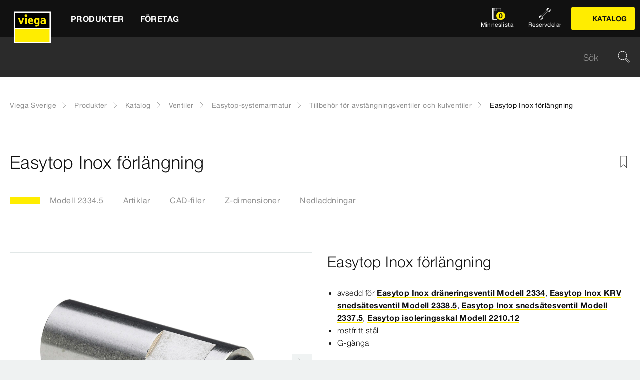

--- FILE ---
content_type: text/html;charset=utf-8
request_url: https://www.viega.se/sv/produkter/Katalog/Ventiler/Easytop-systemarmatur/Tillbehor-for-avstangningsventiler-och/Easytop-Inox-forlangning-2334-5.html
body_size: 17577
content:


<!DOCTYPE html>
<html lang="sv" data-region="se">
<head>
  <meta charset="UTF-8"/>
  <meta name="viewport" content="width=device-width, initial-scale=1.0"/>
  <meta http-equiv="X-UA-Compatible" content="ie=edge"/>

  <title>Easytop Inox förlängning</title>

  
    <script defer="defer" type="text/javascript" src="/.rum/@adobe/helix-rum-js@%5E2/dist/rum-standalone.js"></script>
<link rel="preconnect" href="//app.usercentrics.eu"/>
    <link rel="preconnect" href="//api.usercentrics.eu"/>
    <link rel="preconnect" href="//privacy-proxy.usercentrics.eu"/>
    <link rel="preload" href="//privacy-proxy.usercentrics.eu/latest/uc-block.bundle.js" as="script"/>
    <script type="application/javascript" src="https://privacy-proxy.usercentrics.eu/latest/uc-block.bundle.js"></script>
    <script>
      uc.deactivateBlocking([
        'f6nkjdUL', //AL is not blocked
        'dwkRM0PG', //Issuu is not blocked
        'BJz7qNsdj-7', // Yt is not blocked
        'r1Fhc4iOoWX' //Hubspotform is not blocked
      ]);
    </script>
  

  
  <link rel="icon" type="image/svg+xml" href="/etc.clientlibs/viega-frontend/clientlibs/main/resources/icons/favicon.svg"/>

  
    <meta property="og:title" content="Easytop Inox förlängning"/>
    
    <meta property="og:type" content="website"/>
    <meta property="og:url" content="https://www.viega.se/sv/produkter/Katalog/Ventiler/Easytop-systemarmatur/Tillbehor-for-avstangningsventiler-och/Easytop-Inox-forlangning-2334-5.html"/>
    <meta property="og:locale" content="sv_SE"/>

    
    
    
    
    
    
  

  <meta http-equiv="Content-Language" content="sv"/>
  <meta name="title" content="Easytop Inox förlängning"/>
  <meta name="description" content="Easytop Inox dräneringsventil; Easytop Inox KRV snedsätesventil; Easytop Inox snedsätesventil; Easytop isoleringsskal; rostfritt stål; G-gänga"/>
  
  <meta name="robots" content="index, follow"/>





  
    
<link rel="stylesheet" href="/etc.clientlibs/viega-frontend/clientlibs/main.lc-1151638a5ce1382441bc1646d8f41e29-lc.min.css" type="text/css">






  








  
  
  



  
    
    
<script src="/etc.clientlibs/viega-frontend/clientlibs/acdl_helper.lc-f92d47fd598e8a2e8428f154f8f0449a-lc.min.js"></script>



  
  <script src="https://assets.adobedtm.com/4bd80a146c61/aa931959472e/launch-1853dc13c3dd.min.js" async></script>


  <script type="text/javascript" src="/etc.clientlibs/cq/analytics/clientlibs/sitecatalyst/appmeasurement.js"></script>
  <script type="text/javascript" src="/etc.clientlibs/dam/clientlibs/assetinsights/pagetracker.js"></script>

  <script type="text/javascript">
    assetAnalytics.attrTrackable = 'trackable';
    assetAnalytics.defaultTrackable = true;

    assetAnalytics.attrAssetID = 'aem-asset-id';

    /**
     * Pagetracker Core javascript tries to minimize the tracking-calls generated for asset-load-events by
     * aggregating multiple asset-load-events
     * (i.e., sending a single tracking-call for multiple asset-load-events)
     * this value specifies (in milliseconds) how much time to wait (since last asset-load-event) for
     * subsequent asset-load-events
     * If the web-page contains a lot of images which are 'lazily-loaded' (e.g., user-scrolling past
     * current window boundaries) it is recommended to keep this value high so that tracking-calls
     * resulting due to asset-load-events are minimized.
     * While keeping this value high WILL reduce tracking-calls generated due to asset-load-events,
     * please be aware that keeping this value high MAY affect accuracy of data since asset-load-events
     * generated within the configured interval CAN NOT be sent to Analytics if user navigates away/closes
     * the webpage before the interval expires.
     * default is 2000
     *
     * @param assetImpressionPollInterval  specifies interval-timeout (milli seconds) to wait for asset-load-events
     *                                     before generating an tracking-call with aggregated asset-load-events.
     */
    assetAnalytics.assetImpressionPollInterval = 2000;

    /**
     * this attribute determines how many asset-load-events can be aggregated in a single tracking-call.
     * This is important from the context of max-#-of-characters in a GET request
     * default is 1800
     * NOTE: it is recommended to keep this value at its default.
     *
     * @param attrTrackable  identifies appropriate <code>data</code> attribute in the asset-embed-code
     */
    assetAnalytics.charsLimitForGET = 1800; // bytes

    /**
     * this attribute enables logging. Any 'truthy' value will enable logging
     *
     * @param debug  enable/disable logs
     */
    assetAnalytics.debug = false;
    /**
     * Following is the call to initialize Pagetracker Code javascript
     * NOTE: Please make sure that conversion-variables and success-events specified below have been initialized
     *       in the RSID appropriately
     * NOTE: When using a pre-defined AppMeasurement object instead of letting Pagetracker Core create its own instance
     *       1. Please make sure that the Adobe Analytics tool is completely initailzed (i.e., the object itself isn't undefined
     *       2. First 3 arguments (viz., RSID, Tracking Server, Visitor Namespace) to the <code>init()</code> function
     *          will be ignored
     * NOTE: If using DTM, the code below MUST be invoked after both <code>assetAnalytics</code> AND <code>AppMeasurement</code>
     *       object(s) are available. A good place would be 'Customize Page Code' of Adobe Analytics Tool Settings
     *       Make sure that the code is called 'After UI settings'
     * WARN: Since Asset Insights has been configured to use Auto-provisioned (reserved) Mappings for AEM Assets
     *       make sure that "Save AEM Reporting" is also enabled on Adobe Analytics UI for selected RSID.
     *       Otherwise Asset Insights may show incorrect results and can even result in loss of data
     */
    assetAnalytics.dispatcher.init(
            "viega.assetsinsights.prod",  /** RSID to send tracking-call to */
            "viega.data.adobedc.net",  /** Tracking Server to send tracking-call to */
            "viega",  /** Visitor Namespace to send tracking-call to */
            "",
            "",
            "",
            "",
            undefined  /** [OPTIONAL] if the webpage already has an AppMeasurement object, please include the object here. If unspecified, Pagetracker Core shall create its own AppMeasurement object */
            );
    /*
     * NOTE: If the webpage already has an AppMeasurement object, please use that here. Also, if doPlugins() is already being
     *       used, add the call <code>assetAnalytics.core.updateContextData()</code> at its end.
     */
    assetAnalytics.dispatcher.s.usePlugins=true;
    assetAnalytics.dispatcher.s.doPlugins=assetAnalytics.core.updateContextData;

    window.addEventListener('load', assetAnalytics.core.optimizedAssetInsights, false);
    window.addEventListener('load', assetAnalytics.dispatcher.s.t, false);
  </script>

</head>
<body class="t-default" id="responsivecatalogproductmodelpage-a7925d323a" data-cmp-data-layer-enabled>
<script>
  window.adobeDataLayer = window.adobeDataLayer || [];
  adobeDataLayer.push({
    page: JSON.parse("{\x22responsivecatalogproductmodelpage\u002Da7925d323a\x22:{\x22@type\x22:\x22viega\u002Daem\u002Dpim\/cms\/pages\/page\/responsivecatalogproductmodelpage\x22,\x22dc:title\x22:\x22Easytop Inox förlängning\x22,\x22dc:description\x22:\x22Easytop Inox dräneringsventil; Easytop Inox KRV snedsätesventil; Easytop Inox snedsätesventil; Easytop isoleringsskal; rostfritt stål; G\u002Dgänga\x22,\x22xdm:template\x22:\x22\/apps\/viega\u002Daem\u002Dpim\/cms\/templates\/pages\/responsivecatalogpage\x22,\x22xdm:language\x22:\x22sv\u002DSE\x22,\x22xdm:tags\x22:[],\x22repo:path\x22:\x22\/content\/viega\/se\/sv\/produkter\/Katalog\/Ventiler\/Easytop\u002Dsystemarmatur\/Tillbehor\u002Dfor\u002Davstangningsventiler\u002Doch\/Easytop\u002DInox\u002Dforlangning\u002D2334\u002D5.html\x22}}"),
    event:'cmp:show',
    eventInfo: {
      path: 'page.responsivecatalogproductmodelpage\u002Da7925d323a'
    },
    viegaPage: JSON.parse("{\x22country\x22:\x22SE\x22,\x22siteSection\x22:\x22produkter\x22,\x22pageTemplate\x22:null,\x22publishDate\x22:null,\x22language\x22:\x22sv\x22,\x22subSection5\x22:\x22Easytop\u002DInox\u002Dforlangning\u002D2334\u002D5\x22,\x22pageID\x22:\x22responsivecatalogproductmodelpage\u002Da7925d323a\x22,\x22pageName\x22:\x22Easytop Inox förlängning\x22,\x22platform\x22:\x22web\x22,\x22taxonomyTags\x22:[{\x22path\x22:\x22\/content\/cq:tags\/viega\/products\/128555\/J1\x22,\x22title\x22:\x22Easytop system valves\x22},{\x22path\x22:\x22\/content\/cq:tags\/viega\/products\/128555\x22,\x22title\x22:\x22Valves\x22}],\x22subSection3\x22:\x22Easytop\u002Dsystemarmatur\x22,\x22subSection4\x22:\x22Tillbehor\u002Dfor\u002Davstangningsventiler\u002Doch\x22,\x22subSection1\x22:\x22Katalog\x22,\x22subSection2\x22:\x22Ventiler\x22,\x22campaign\x22:\x22\x22,\x22category\x22:\x22text\/html\x22,\x22breadcrumbs\x22:[\x22produkter\x22,\x22Katalog\x22,\x22Ventiler\x22,\x22Easytop\u002Dsystemarmatur\x22,\x22Tillbehor\u002Dfor\u002Davstangningsventiler\u002Doch\x22,\x22Easytop\u002DInox\u002Dforlangning\u002D2334\u002D5\x22]}"),
    aem: JSON.parse("{\x22environment\x22:\x22prod\x22}")
  });
</script>
<script>
  window.adobeDataLayer = window.adobeDataLayer || [];
  adobeDataLayer.push({
    product: JSON.parse("{\x22productAreaID\x22:\x22128555\x22,\x22productAreaName\x22:\x22Ventiler\x22,\x22pageID\x22:\x22\/catalog\/128555\/J1\/9893\/2334.5\x22,\x22category\x22:{\x22secondary\x22:\x22Tillbehör för avstängningsventiler och kulventiler\x22,\x22secondaryID\x22:\x229893\x22,\x22primaryID\x22:\x22J1\x22,\x22primary\x22:\x22Easytop\u002Dsystemarmatur\x22},\x22info\x22:{\x22productId\x22:\x222334.5\x22,\x22name\x22:\x22Easytop Inox förlängning\x22}}")
  });
</script>








<header class="o-header" data-controller="o-header" id="header-bf2f8f1e74" data-cmp-data-layer="{&#34;header-bf2f8f1e74&#34;:{&#34;@type&#34;:&#34;viega-frontend/cms/components/fixed/header&#34;}}">
  <div class="o-header__container" data-target="o-header.container">
    











<nav class="m-mainnav o-header__m-mainnav" data-controller="m-mainnav" id="mainnavigation-bf2f8f1e74" data-cmp-data-layer="{&#34;mainnavigation-bf2f8f1e74&#34;:{&#34;@type&#34;:&#34;viega-frontend/cms/components/fixed/header&#34;}}">
	<div class="m-mainnav__navigation-container">
		<a class="m-mainnav__logo-container" href="/sv/homepage.html" title="Viega Sverige" data-cmp-data-layer="{&#34;link-bf2f8f1e74&#34;:{&#34;xdm:linkURL&#34;:&#34;/content/viega/se/sv/homepage&#34;,&#34;@type&#34;:&#34;viega-frontend/cms/components/content/link&#34;,&#34;dc:title&#34;:&#34;Viega Sverige&#34;,&#34;context&#34;:&#34;clickLinkLogo&#34;,&#34;parentId&#34;:&#34;header-bf2f8f1e74&#34;}}" data-cmp-clickable>
			<img src="/etc.clientlibs/viega-frontend/clientlibs/main/resources/icons/logo_w_border.svg" class="m-mainnav__logo" alt/>
		</a>
		<ul class="m-mainnav__main-items" data-target="m-mainnav.mainItems">
			
				<li class="m-mainnav__main-item">
					
					<a href="#" class="m-mainnav__main-link" data-action="click->m-mainnav#navigationLinkClick" data-cmp-data-layer="{&#34;mainnavigationItem-ea44247353&#34;:{&#34;xdm:linkURL&#34;:&#34;#&#34;,&#34;@type&#34;:&#34;viega-frontend/cms/components/content/link&#34;,&#34;dc:title&#34;:&#34;Produkter&#34;,&#34;context&#34;:&#34;clickLevel1&#34;,&#34;repo:modifyDate&#34;:&#34;2021-07-06T16:02:26Z&#34;}}" data-cmp-clickable>
						
  
  
  
  
  
      
  

  <svg class="a-svgicon a-svgicon--arrow_left m-mainnav__arrow-left a-svgicon--small" focusable="false">
    
    <use xlink:href="/etc.clientlibs/viega-frontend/clientlibs/main/resources/icons/svg-spritesheet.svg#icon--arrow_left"></use>
    
  </svg>


						<span>Produkter</span>
						
  
  
  
  
  
      
  

  <svg class="a-svgicon a-svgicon--arrow_right m-mainnav__arrow-right a-svgicon--small" focusable="false">
    
    <use xlink:href="/etc.clientlibs/viega-frontend/clientlibs/main/resources/icons/svg-spritesheet.svg#icon--arrow_right"></use>
    
  </svg>


					</a>
					
						<ul class="m-mainnav__submenu m-mainnav__submenu--1">
							
								
								<li class="m-mainnav__submenu-item">
									<a href="/sv/produkter/Katalog.html" class="m-mainnav__submenu-link " data-action="click->m-mainnav#navigationLinkClick" data-cmp-data-layer="{&#34;mainnavigationItem-eec2deb369&#34;:{&#34;dc:description&#34;:&#34;Viega sortimentöversikt&#34;,&#34;xdm:linkURL&#34;:&#34;/content/viega/se/sv/produkter/Katalog.html&#34;,&#34;@type&#34;:&#34;viega-frontend/cms/components/content/link&#34;,&#34;dc:title&#34;:&#34;Katalog&#34;,&#34;context&#34;:&#34;clickLevel2&#34;,&#34;repo:modifyDate&#34;:&#34;2018-12-19T09:27:18Z&#34;}}" data-cmp-clickable>
										<h3 class="m-mainnav__teaser-title">Katalog</h3>
										<p class="m-mainnav__teaser-text">Viega sortimentöversikt</p>
									</a>
									
                </li>
              
								
								<li class="m-mainnav__submenu-item">
									<a href="/sv/produkter/Reservdelar.html" class="m-mainnav__submenu-link " data-action="click->m-mainnav#navigationLinkClick" data-cmp-data-layer="{&#34;mainnavigationItem-da8454e7f3&#34;:{&#34;dc:description&#34;:&#34;Hitta enkelt den reservdel du söker&#34;,&#34;xdm:linkURL&#34;:&#34;/content/viega/se/sv/produkter/Reservdelar.html&#34;,&#34;@type&#34;:&#34;viega-frontend/cms/components/content/link&#34;,&#34;dc:title&#34;:&#34;Reservdelar&#34;,&#34;context&#34;:&#34;clickLevel2&#34;,&#34;repo:modifyDate&#34;:&#34;2017-11-02T10:07:17Z&#34;}}" data-cmp-clickable>
										<h3 class="m-mainnav__teaser-title">Reservdelar</h3>
										<p class="m-mainnav__teaser-text">Hitta enkelt den reservdel du söker</p>
									</a>
									
                </li>
              
								
								<li class="m-mainnav__submenu-item">
									<a href="/sv/produkter/Pressteknik.html" class="m-mainnav__submenu-link has-submenu" data-action="click->m-mainnav#navigationLinkClick" data-cmp-data-layer="{&#34;mainnavigationItem-4434189d08&#34;:{&#34;dc:description&#34;:&#34;Ta reda på mer om Pressteknik&#34;,&#34;xdm:linkURL&#34;:&#34;#&#34;,&#34;@type&#34;:&#34;viega-frontend/cms/components/content/link&#34;,&#34;dc:title&#34;:&#34;Pressteknik&#34;,&#34;context&#34;:&#34;clickLevel2&#34;,&#34;repo:modifyDate&#34;:&#34;2024-09-18T10:30:13Z&#34;}}" data-cmp-clickable>
										<h3 class="m-mainnav__teaser-title">Pressteknik</h3>
										<p class="m-mainnav__teaser-text">Ta reda på mer om Pressteknik</p>
									</a>
									<ul class="m-mainnav__submenu m-mainnav__submenu--2">
										
											<li class="m-mainnav__submenu-item">
												<a href="/sv/produkter/Pressteknik.html" class="m-mainnav__submenu-link" data-cmp-data-layer="{&#34;mainnavigationItem-f469dac6f8&#34;:{&#34;dc:description&#34;:&#34;Ta reda på mer om Pressteknik&#34;,&#34;xdm:linkURL&#34;:&#34;/content/viega/se/sv/produkter/Pressteknik.html&#34;,&#34;@type&#34;:&#34;viega-frontend/cms/components/content/link&#34;,&#34;dc:title&#34;:&#34;Pressteknik&#34;,&#34;context&#34;:&#34;clickLevel3&#34;,&#34;repo:modifyDate&#34;:&#34;2024-09-18T10:30:13Z&#34;}}" data-cmp-clickable>
													
  
  
  
  
  
      
  

  <svg class="a-svgicon a-svgicon--arrow_left m-mainnav__arrow-left a-svgicon--small" focusable="false">
    
    <use xlink:href="/etc.clientlibs/viega-frontend/clientlibs/main/resources/icons/svg-spritesheet.svg#icon--arrow_left"></use>
    
  </svg>


													Pressteknik
													
  
  
  
  
  
      
  

  <svg class="a-svgicon a-svgicon--arrow_right m-mainnav__arrow-right a-svgicon--small" focusable="false">
    
    <use xlink:href="/etc.clientlibs/viega-frontend/clientlibs/main/resources/icons/svg-spritesheet.svg#icon--arrow_right"></use>
    
  </svg>


												</a>
											</li>
										
										
											<li class="m-mainnav__submenu-item">
												<a href="/sv/produkter/Pressteknik/Branslegaser.html" class="m-mainnav__submenu-link" data-cmp-data-layer="{&#34;mainnavigationItem-46fe7ca6bc&#34;:{&#34;xdm:linkURL&#34;:&#34;/content/viega/se/sv/produkter/Pressteknik/Branslegaser.html&#34;,&#34;@type&#34;:&#34;viega-frontend/cms/components/content/link&#34;,&#34;dc:title&#34;:&#34;Bränslegaser&#34;,&#34;context&#34;:&#34;clickLevel3&#34;,&#34;repo:modifyDate&#34;:&#34;2025-06-11T07:34:21Z&#34;}}" data-cmp-clickable>
                          Bränslegaser
                        </a>
                      </li>
                    
											<li class="m-mainnav__submenu-item">
												<a href="/sv/produkter/Pressteknik/Dricksvatten.html" class="m-mainnav__submenu-link" data-cmp-data-layer="{&#34;mainnavigationItem-baf30695b9&#34;:{&#34;xdm:linkURL&#34;:&#34;/content/viega/se/sv/produkter/Pressteknik/Dricksvatten.html&#34;,&#34;@type&#34;:&#34;viega-frontend/cms/components/content/link&#34;,&#34;dc:title&#34;:&#34;Dricksvatten&#34;,&#34;context&#34;:&#34;clickLevel3&#34;,&#34;repo:modifyDate&#34;:&#34;2025-06-11T07:34:22Z&#34;}}" data-cmp-clickable>
                          Dricksvatten
                        </a>
                      </li>
                    
											<li class="m-mainnav__submenu-item">
												<a href="/sv/produkter/Pressteknik/Megapress-G.html" class="m-mainnav__submenu-link" data-cmp-data-layer="{&#34;mainnavigationItem-5fd1df6801&#34;:{&#34;xdm:linkURL&#34;:&#34;/content/viega/se/sv/produkter/Pressteknik/Megapress-G.html&#34;,&#34;@type&#34;:&#34;viega-frontend/cms/components/content/link&#34;,&#34;dc:title&#34;:&#34;Megapress G&#34;,&#34;context&#34;:&#34;clickLevel3&#34;,&#34;repo:modifyDate&#34;:&#34;2025-06-11T07:34:23Z&#34;}}" data-cmp-clickable>
                          Megapress G
                        </a>
                      </li>
                    
											<li class="m-mainnav__submenu-item">
												<a href="/sv/produkter/Pressteknik/Megapress-och-Megapress-S.html" class="m-mainnav__submenu-link" data-cmp-data-layer="{&#34;mainnavigationItem-5dde322dc9&#34;:{&#34;xdm:linkURL&#34;:&#34;/content/viega/se/sv/produkter/Pressteknik/Megapress-och-Megapress-S.html&#34;,&#34;@type&#34;:&#34;viega-frontend/cms/components/content/link&#34;,&#34;dc:title&#34;:&#34;Megapress och Megapress S&#34;,&#34;context&#34;:&#34;clickLevel3&#34;,&#34;repo:modifyDate&#34;:&#34;2025-06-11T07:34:23Z&#34;}}" data-cmp-clickable>
                          Megapress och Megapress S
                        </a>
                      </li>
                    
											<li class="m-mainnav__submenu-item">
												<a href="/sv/produkter/Pressteknik/Prestabo.html" class="m-mainnav__submenu-link" data-cmp-data-layer="{&#34;mainnavigationItem-bc12ac9199&#34;:{&#34;xdm:linkURL&#34;:&#34;/content/viega/se/sv/produkter/Pressteknik/Prestabo.html&#34;,&#34;@type&#34;:&#34;viega-frontend/cms/components/content/link&#34;,&#34;dc:title&#34;:&#34;Prestabo&#34;,&#34;context&#34;:&#34;clickLevel3&#34;,&#34;repo:modifyDate&#34;:&#34;2025-06-11T07:34:24Z&#34;}}" data-cmp-clickable>
                          Prestabo
                        </a>
                      </li>
                    
											<li class="m-mainnav__submenu-item">
												<a href="/sv/produkter/Pressteknik/Profipress-G.html" class="m-mainnav__submenu-link" data-cmp-data-layer="{&#34;mainnavigationItem-3fb4162eb0&#34;:{&#34;xdm:linkURL&#34;:&#34;/content/viega/se/sv/produkter/Pressteknik/Profipress-G.html&#34;,&#34;@type&#34;:&#34;viega-frontend/cms/components/content/link&#34;,&#34;dc:title&#34;:&#34;Profipress G&#34;,&#34;context&#34;:&#34;clickLevel3&#34;,&#34;repo:modifyDate&#34;:&#34;2025-06-11T07:34:25Z&#34;}}" data-cmp-clickable>
                          Profipress G
                        </a>
                      </li>
                    
											<li class="m-mainnav__submenu-item">
												<a href="/sv/produkter/Pressteknik/Profipress-och-Profipress-S.html" class="m-mainnav__submenu-link" data-cmp-data-layer="{&#34;mainnavigationItem-d22bf63edb&#34;:{&#34;xdm:linkURL&#34;:&#34;/content/viega/se/sv/produkter/Pressteknik/Profipress-och-Profipress-S.html&#34;,&#34;@type&#34;:&#34;viega-frontend/cms/components/content/link&#34;,&#34;dc:title&#34;:&#34;Profipress och Profipress S&#34;,&#34;context&#34;:&#34;clickLevel3&#34;,&#34;repo:modifyDate&#34;:&#34;2025-06-11T07:34:26Z&#34;}}" data-cmp-clickable>
                          Profipress och Profipress S
                        </a>
                      </li>
                    
											<li class="m-mainnav__submenu-item">
												<a href="/sv/produkter/Pressteknik/Sanpress.html" class="m-mainnav__submenu-link" data-cmp-data-layer="{&#34;mainnavigationItem-966f614712&#34;:{&#34;xdm:linkURL&#34;:&#34;/content/viega/se/sv/produkter/Pressteknik/Sanpress.html&#34;,&#34;@type&#34;:&#34;viega-frontend/cms/components/content/link&#34;,&#34;dc:title&#34;:&#34;Sanpress&#34;,&#34;context&#34;:&#34;clickLevel3&#34;,&#34;repo:modifyDate&#34;:&#34;2025-06-11T07:34:27Z&#34;}}" data-cmp-clickable>
                          Sanpress
                        </a>
                      </li>
                    
											<li class="m-mainnav__submenu-item">
												<a href="/sv/produkter/Pressteknik/Sanpress-Inox.html" class="m-mainnav__submenu-link" data-cmp-data-layer="{&#34;mainnavigationItem-5faddbc03d&#34;:{&#34;xdm:linkURL&#34;:&#34;/content/viega/se/sv/produkter/Pressteknik/Sanpress-Inox.html&#34;,&#34;@type&#34;:&#34;viega-frontend/cms/components/content/link&#34;,&#34;dc:title&#34;:&#34;Sanpress Inox&#34;,&#34;context&#34;:&#34;clickLevel3&#34;,&#34;repo:modifyDate&#34;:&#34;2025-06-11T07:34:28Z&#34;}}" data-cmp-clickable>
                          Sanpress Inox
                        </a>
                      </li>
                    
											<li class="m-mainnav__submenu-item">
												<a href="/sv/produkter/Pressteknik/Sanpress-Inox-G.html" class="m-mainnav__submenu-link" data-cmp-data-layer="{&#34;mainnavigationItem-3589e51132&#34;:{&#34;xdm:linkURL&#34;:&#34;/content/viega/se/sv/produkter/Pressteknik/Sanpress-Inox-G.html&#34;,&#34;@type&#34;:&#34;viega-frontend/cms/components/content/link&#34;,&#34;dc:title&#34;:&#34;Sanpress Inox G&#34;,&#34;context&#34;:&#34;clickLevel3&#34;,&#34;repo:modifyDate&#34;:&#34;2025-06-11T07:34:29Z&#34;}}" data-cmp-clickable>
                          Sanpress Inox G
                        </a>
                      </li>
                    
											<li class="m-mainnav__submenu-item">
												<a href="/sv/produkter/Pressteknik/Temponox.html" class="m-mainnav__submenu-link" data-cmp-data-layer="{&#34;mainnavigationItem-e50d863a68&#34;:{&#34;xdm:linkURL&#34;:&#34;/content/viega/se/sv/produkter/Pressteknik/Temponox.html&#34;,&#34;@type&#34;:&#34;viega-frontend/cms/components/content/link&#34;,&#34;dc:title&#34;:&#34;Temponox&#34;,&#34;context&#34;:&#34;clickLevel3&#34;,&#34;repo:modifyDate&#34;:&#34;2025-06-11T07:34:30Z&#34;}}" data-cmp-clickable>
                          Temponox
                        </a>
                      </li>
                    
											<li class="m-mainnav__submenu-item">
												<a href="/sv/produkter/Pressteknik/Uppvarmning-och-kylning.html" class="m-mainnav__submenu-link" data-cmp-data-layer="{&#34;mainnavigationItem-5e6cb115cf&#34;:{&#34;xdm:linkURL&#34;:&#34;/content/viega/se/sv/produkter/Pressteknik/Uppvarmning-och-kylning.html&#34;,&#34;@type&#34;:&#34;viega-frontend/cms/components/content/link&#34;,&#34;dc:title&#34;:&#34;Uppvärmning och kylning&#34;,&#34;context&#34;:&#34;clickLevel3&#34;,&#34;repo:modifyDate&#34;:&#34;2025-06-11T07:34:31Z&#34;}}" data-cmp-clickable>
                          Uppvärmning och kylning
                        </a>
                      </li>
                    
											<li class="m-mainnav__submenu-item">
												<a href="/sv/produkter/Pressteknik/Viega-Smartpress.html" class="m-mainnav__submenu-link" data-cmp-data-layer="{&#34;mainnavigationItem-bb5c538211&#34;:{&#34;xdm:linkURL&#34;:&#34;/content/viega/se/sv/produkter/Pressteknik/Viega-Smartpress.html&#34;,&#34;@type&#34;:&#34;viega-frontend/cms/components/content/link&#34;,&#34;dc:title&#34;:&#34;Viega Smartpress&#34;,&#34;context&#34;:&#34;clickLevel3&#34;,&#34;repo:modifyDate&#34;:&#34;2025-06-11T07:34:31Z&#34;}}" data-cmp-clickable>
                          Viega Smartpress
                        </a>
                      </li>
                    
                  </ul>
                </li>
              
            </ul>
          
        </li>
      
				<li class="m-mainnav__main-item">
					
					<a href="#" class="m-mainnav__main-link" data-action="click->m-mainnav#navigationLinkClick" data-cmp-data-layer="{&#34;mainnavigationItem-bbf923746e&#34;:{&#34;xdm:linkURL&#34;:&#34;#&#34;,&#34;@type&#34;:&#34;viega-frontend/cms/components/content/link&#34;,&#34;dc:title&#34;:&#34;Företag&#34;,&#34;context&#34;:&#34;clickLevel1&#34;,&#34;repo:modifyDate&#34;:&#34;2021-07-06T16:02:29Z&#34;}}" data-cmp-clickable>
						
  
  
  
  
  
      
  

  <svg class="a-svgicon a-svgicon--arrow_left m-mainnav__arrow-left a-svgicon--small" focusable="false">
    
    <use xlink:href="/etc.clientlibs/viega-frontend/clientlibs/main/resources/icons/svg-spritesheet.svg#icon--arrow_left"></use>
    
  </svg>


						<span>Företag</span>
						
  
  
  
  
  
      
  

  <svg class="a-svgicon a-svgicon--arrow_right m-mainnav__arrow-right a-svgicon--small" focusable="false">
    
    <use xlink:href="/etc.clientlibs/viega-frontend/clientlibs/main/resources/icons/svg-spritesheet.svg#icon--arrow_right"></use>
    
  </svg>


					</a>
					
						<ul class="m-mainnav__submenu m-mainnav__submenu--1">
							
								
								<li class="m-mainnav__submenu-item">
									<a href="/sv/foretag/kontakt.html" class="m-mainnav__submenu-link " data-action="click->m-mainnav#navigationLinkClick" data-cmp-data-layer="{&#34;mainnavigationItem-3606e9f8f5&#34;:{&#34;dc:description&#34;:&#34;Fråga oss gällande alla typer av tekniska frågor&#34;,&#34;xdm:linkURL&#34;:&#34;/content/viega/se/sv/foretag/kontakt.html&#34;,&#34;@type&#34;:&#34;viega-frontend/cms/components/content/link&#34;,&#34;dc:title&#34;:&#34;Kontakta oss&#34;,&#34;context&#34;:&#34;clickLevel2&#34;,&#34;repo:modifyDate&#34;:&#34;2018-11-27T10:16:24Z&#34;}}" data-cmp-clickable>
										<h3 class="m-mainnav__teaser-title">Kontakta oss</h3>
										<p class="m-mainnav__teaser-text">Fråga oss gällande alla typer av tekniska frågor</p>
									</a>
									
                </li>
              
								
								<li class="m-mainnav__submenu-item">
									<a href="/sv/foretag/om-oss.html" class="m-mainnav__submenu-link " data-action="click->m-mainnav#navigationLinkClick" data-cmp-data-layer="{&#34;mainnavigationItem-285b0b4add&#34;:{&#34;dc:description&#34;:&#34;Viega. Connected in quality.&#34;,&#34;xdm:linkURL&#34;:&#34;/content/viega/se/sv/foretag/om-oss.html&#34;,&#34;@type&#34;:&#34;viega-frontend/cms/components/content/link&#34;,&#34;dc:title&#34;:&#34;Om oss&#34;,&#34;context&#34;:&#34;clickLevel2&#34;,&#34;repo:modifyDate&#34;:&#34;2017-10-16T08:25:26Z&#34;}}" data-cmp-clickable>
										<h3 class="m-mainnav__teaser-title">Om oss</h3>
										<p class="m-mainnav__teaser-text">Viega. Connected in quality.</p>
									</a>
									
                </li>
              
								
								<li class="m-mainnav__submenu-item">
									<a href="/sv/foretag/referenser.html" class="m-mainnav__submenu-link " data-action="click->m-mainnav#navigationLinkClick" data-cmp-data-layer="{&#34;mainnavigationItem-dcee74ea36&#34;:{&#34;dc:description&#34;:&#34;Nöjda kunder i hela världen.&#34;,&#34;xdm:linkURL&#34;:&#34;/content/viega/se/sv/foretag/referenser.html&#34;,&#34;@type&#34;:&#34;viega-frontend/cms/components/content/link&#34;,&#34;dc:title&#34;:&#34;Referenser&#34;,&#34;context&#34;:&#34;clickLevel2&#34;,&#34;repo:modifyDate&#34;:&#34;2017-10-04T09:11:40Z&#34;}}" data-cmp-clickable>
										<h3 class="m-mainnav__teaser-title">Referenser</h3>
										<p class="m-mainnav__teaser-text">Nöjda kunder i hela världen.</p>
									</a>
									
                </li>
              
            </ul>
          
        </li>
      
      
        <li class="m-mainnav__burger-menu-item">
          <div class="m-mainnav__burger-menu-catalog-container">
            

  
  

  
    
  

  

  
    
  

  
  

  

  
    
      <a class="a-button a-button--primary m-mainnav__burger-menu-catalog-button  a-button--left" data-controller="a-button" data-cmp-data-layer="{&#34;button-17f87018f7&#34;:{&#34;xdm:linkURL&#34;:&#34;/content/viega/se/sv/produkter/Katalog.html&#34;,&#34;@type&#34;:&#34;viega-frontend/cms/components/content/linkbutton&#34;,&#34;dc:title&#34;:&#34;Katalog&#34;,&#34;context&#34;:&#34;clickCatalog&#34;}}" data-cmp-clickable id="button-17f87018f7" href="/sv/produkter/Katalog.html">
        
  
  
  
  
  
      
  

  <svg class="a-svgicon a-svgicon--icon_brochure_content-1 a-button__icon--left a-svgicon--small" focusable="false">
    
    
    <use xlink:href="/etc.clientlibs/viega-frontend/clientlibs/main/resources/icons/svg/icon_brochure_content-1.svg"></use>
  </svg>


        <span>Katalog</span>
        

        
      </a>
    
  

          </div>
        </li>
      
      
        <li class="m-mainnav__main-item m-mainnav__burger-menu-item">
          <a href="/sv/produkter/Reservdelar.html" class="m-mainnav__burger-menu-link" data-cmp-data-layer="{&#34;mainnavigationSpareparts-bf2f8f1e74&#34;:{&#34;xdm:linkURL&#34;:&#34;/content/viega/se/sv/produkter/Reservdelar.html&#34;,&#34;@type&#34;:&#34;viega-frontend/cms/components/content/headerIcon&#34;,&#34;dc:title&#34;:&#34;Reservdelar&#34;,&#34;context&#34;:&#34;clickSpareParts&#34;}}" data-cmp-clickable>
            
  
  
  
  
  

  <svg class="a-svgicon a-svgicon--spareparts m-mainnav__map-icon " focusable="false">
    
    <use xlink:href="/etc.clientlibs/viega-frontend/clientlibs/main/resources/icons/svg-spritesheet.svg#icon--spareparts"></use>
    
  </svg>


            <span class="m-mainnav__burger-menu-link-label">Reservdelar</span>
          </a>
        </li>
      
      <li class="m-mainnav__main-item m-mainnav__burger-menu-item">
        <a href="/sv/watchlist.html" class="m-mainnav__burger-menu-link" data-action="click->m-mainnav#navigationLinkClick" data-cmp-data-layer="{&#34;mainnavigationWatchlist-bf2f8f1e74&#34;:{&#34;@type&#34;:&#34;viega-frontend/cms/components/content/headerIcon&#34;,&#34;dc:title&#34;:&#34;Minneslista&#34;,&#34;context&#34;:&#34;clickWatchlist&#34;}}" data-cmp-clickable>
          <div class="m-mainnav__watchlist-icon-container">
            
  
  
  
  
  

  <svg class="a-svgicon a-svgicon--watchlist m-mainnav__watchlist-icon " focusable="false" aria-hidden="true">
    
    <use xlink:href="/etc.clientlibs/viega-frontend/clientlibs/main/resources/icons/svg-spritesheet.svg#icon--watchlist"></use>
    
  </svg>


            <p class="m-mainnav__watchlist-counter">
              <span data-target="m-mainnav.watchlistCounter">0</span>
            </p>
          </div>
          <span class="m-mainnav__burger-menu-link-label">Minneslista</span>
        </a>
      </li>
      
      
      
    </ul>

		<ul class="m-mainnav__menu" data-target="m-mainnav.menuItems">
      
			<li class="m-mainnav__menu-item m-mainnav__submenu-item m-mainnav__watchlist">
				<a href="/sv/watchlist.html" class="m-mainnav__menu-link" data-action="click->m-mainnav#navigationLinkClick" data-cmp-data-layer="{&#34;mainnavigationWatchlist-bf2f8f1e74&#34;:{&#34;@type&#34;:&#34;viega-frontend/cms/components/content/headerIcon&#34;,&#34;dc:title&#34;:&#34;Minneslista&#34;,&#34;context&#34;:&#34;clickWatchlist&#34;}}" data-cmp-clickable>
					<div class="m-mainnav__watchlist-icon-container">
						
  
  
  
  
  

  <svg class="a-svgicon a-svgicon--watchlist m-mainnav__watchlist-icon " focusable="false" aria-hidden="true">
    
    <use xlink:href="/etc.clientlibs/viega-frontend/clientlibs/main/resources/icons/svg-spritesheet.svg#icon--watchlist"></use>
    
  </svg>


						<p class="m-mainnav__watchlist-counter">
							<span data-target="m-mainnav.watchlistCounter">0</span>
						</p>
					</div>
					<span class="m-mainnav__menu-label">Minneslista</span>
				</a>
				<div class="m-mainnav__submenu m-mainnav__submenu--1 m-mainnav__watchlist-container" data-target="m-mainnav.watchlistFlyout">
					<div class="m-mainnav__watchlist-intro">
						<a class="m-mainnav__watchlist-link" href="/sv/watchlist.html" data-cmp-data-layer="{&#34;link-f2fed646c8&#34;:{&#34;dc:description&#34;:&#34;Med \&#34;+\&#34;-knappen lägger du in dina poster i minneslistan.&#34;,&#34;xdm:linkURL&#34;:&#34;/content/viega/se/sv/watchlist.html&#34;,&#34;@type&#34;:&#34;viega-frontend/cms/components/content/link&#34;,&#34;dc:title&#34;:&#34;Minneslista&#34;,&#34;context&#34;:&#34;clickLink&#34;,&#34;parentId&#34;:&#34;mainnavigationWatchlist-bf2f8f1e74&#34;}}" data-cmp-clickable>
							<h3 class="m-mainnav__watchlist-headline">Minneslista</h3>
							<p class="m-mainnav__watchlist-copy">Med &#34;+&#34;-knappen lägger du in dina poster i minneslistan.</p>
							

  
  

  
    
  

  

  
    
  

  
  

  
    <button class="a-button a-button--secondary m-mainnav__button  a-button--left" data-controller="a-button" data-cmp-data-layer="{&#34;button-f2fed646c8&#34;:{&#34;xdm:linkURL&#34;:&#34;/content/viega/se/sv/watchlist.html&#34;,&#34;@type&#34;:&#34;viega-frontend/cms/components/content/linkbutton&#34;,&#34;dc:title&#34;:&#34;Gå till bevakningslistan&#34;,&#34;context&#34;:&#34;clickSecondary&#34;,&#34;parentId&#34;:&#34;mainnavigationWatchlist-bf2f8f1e74&#34;}}" data-cmp-clickable id="button-f2fed646c8" data-action="click->m-cookielayer#closeCookieLayer">
      
      <span>Gå till bevakningslistan</span>
      

      
    </button>
  

  

						</a>
					</div>
					<div class="m-mainnav__watchlist-items" data-target="m-mainnav.watchlistContainer"></div>
					<div class="m-mainnav__watchlist-empty">
						<p>Inga fler positioner</p>
					</div>
				</div>
			</li>
			
      
      
        <li class="m-mainnav__menu-item m-mainnav__submenu-item m-mainnav__countrylist">
          <a href="/sv/produkter/Reservdelar.html" class="m-mainnav__menu-link m-mainnav__menu-countryselection" data-cmp-data-layer="{&#34;mainnavigationAdditionalHeaderIcon-bf2f8f1e74&#34;:{&#34;xdm:linkURL&#34;:&#34;.html&#34;,&#34;@type&#34;:&#34;viega-frontend/cms/components/content/headerIcon&#34;,&#34;dc:title&#34;:&#34;&#34;,&#34;context&#34;:&#34;clickAdditionalHeaderIcon&#34;}}" data-cmp-clickable>
            
  
  
  
  
  

  <svg class="a-svgicon a-svgicon--spareparts m-mainnav__map-icon " focusable="false">
    
    <use xlink:href="/etc.clientlibs/viega-frontend/clientlibs/main/resources/icons/svg-spritesheet.svg#icon--spareparts"></use>
    
  </svg>


            <span class="m-mainnav__menu-label">Reservdelar</span>
          </a>
        </li>
      
      
        <li class="m-mainnav__menu-item m-mainnav__burger-menu-catalog">
          <div>
            

  
  

  
    
  

  

  
    
  

  
  

  

  
    
      <a class="a-button a-button--primary m-mainnav__burger-menu-catalog-button  a-button--left" data-controller="a-button" data-cmp-data-layer="{&#34;button-17f87018f7&#34;:{&#34;xdm:linkURL&#34;:&#34;/content/viega/se/sv/produkter/Katalog.html&#34;,&#34;@type&#34;:&#34;viega-frontend/cms/components/content/linkbutton&#34;,&#34;dc:title&#34;:&#34;Katalog&#34;,&#34;context&#34;:&#34;clickCatalog&#34;}}" data-cmp-clickable id="button-17f87018f7" href="/sv/produkter/Katalog.html">
        
  
  
  
  
  
      
  

  <svg class="a-svgicon a-svgicon--icon_brochure_content-1 a-button__icon--left a-svgicon--small" focusable="false">
    
    
    <use xlink:href="/etc.clientlibs/viega-frontend/clientlibs/main/resources/icons/svg/icon_brochure_content-1.svg"></use>
  </svg>


        <span>Katalog</span>
        

        
      </a>
    
  

          </div>
        </li>
      
		</ul>
		
		<button class="m-mainnav__burger" data-target="m-mainnav.mobileMenuToggle" data-action="click->m-mainnav#toggleMobileMenu" data-cmp-data-layer="{&#34;mainnavigationBurgerMenu-bf2f8f1e74&#34;:{&#34;@type&#34;:&#34;viega-frontend/cms/components/content/headerIcon&#34;,&#34;context&#34;:&#34;clickBurgerNavigation&#34;}}" data-cmp-clickable>
			
  
  
  
  
  
      
  

  <svg class="a-svgicon a-svgicon--burger_menu m-mainnav__burger-menu-icon open-icon a-svgicon--large" focusable="false">
    
    <use xlink:href="/etc.clientlibs/viega-frontend/clientlibs/main/resources/icons/svg-spritesheet.svg#icon--burger_menu"></use>
    
  </svg>


			
  
  
  
  
  
      
  

  <svg class="a-svgicon a-svgicon--cross m-mainnav__burger-close-icon close-icon a-svgicon--large" focusable="false">
    
    <use xlink:href="/etc.clientlibs/viega-frontend/clientlibs/main/resources/icons/svg-spritesheet.svg#icon--cross"></use>
    
  </svg>


		</button>
  </div>

	<div class="m-mainnav__search-container">
		<div class="m-mainnav__search-inner">
			
  
  
  <form class="m-searchinput m-mainnav__search m-searchinput--header" role="search" data-controller="m-searchinput" data-m-searchinput-apiurl="/sv/sok/_jcr_content/contentPar/searchbase.suggest.json" action="/sv/sok.html" method="GET" accept-charset="UTF-8" id="searchInputField-bf2f8f1e74" data-cmp-data-layer="{&#34;searchInputField-bf2f8f1e74&#34;:{&#34;@type&#34;:&#34;viega-frontend/cms/components/content/search/searchInputField&#34;}}">

    <div class="m-searchinput__container">
      <input type="search" role="searchbox" data-target="m-searchinput.searchInput" name="q" class="m-searchinput__input" placeholder="Sök"/>
      <button class="m-searchinput__search-submit" type="submit" data-action="click->m-searchinput#handleButtonClick" data-cmp-data-layer="{&#34;searchInputFieldSubmitButton-bf2f8f1e74&#34;:{&#34;@type&#34;:&#34;viega-frontend/cms/components/content/search/searchInput/searchInputSubmitButton&#34;,&#34;context&#34;:&#34;clickSearchInputSubmitInTopNavigation&#34;}}" data-cmp-clickable>
        
  
  
  
  
  

  <svg class="a-svgicon a-svgicon--search m-mainnav__search-icon " focusable="false">
    
    <use xlink:href="/etc.clientlibs/viega-frontend/clientlibs/main/resources/icons/svg-spritesheet.svg#icon--search"></use>
    
  </svg>


      </button>
    </div>
    
    <div class="m-searchinput__suggestions" data-target="m-searchinput.suggestions" aria-live="polite" role="region" aria-atomic="true">
      <div class="m-searchinput__search-loading is-hidden" data-target="m-searchinput.searchLoadingContainer">
        
    
    <div class="m-teaserloading  is-hidden">
      
        <div class="m-teaserloading__loading-teaser m-teaserloading__loading-teaser--small"></div>
      
        <div class="m-teaserloading__loading-teaser m-teaserloading__loading-teaser--small"></div>
      
        <div class="m-teaserloading__loading-teaser m-teaserloading__loading-teaser--small"></div>
      
        <div class="m-teaserloading__loading-teaser m-teaserloading__loading-teaser--small"></div>
      
      
        <div class="m-teaserloading__loading-teaser">
          <div class="m-teaserloading__loading-teaser-content">
            <div class="m-teaserloading__loading-teaser-content-item"></div>
            <div class="m-teaserloading__loading-teaser-content-item"></div>
            <div class="m-teaserloading__loading-teaser-content-item"></div>
            <div class="m-teaserloading__loading-teaser-content-item"></div>
          </div>
        </div>
      
        <div class="m-teaserloading__loading-teaser">
          <div class="m-teaserloading__loading-teaser-content">
            <div class="m-teaserloading__loading-teaser-content-item"></div>
            <div class="m-teaserloading__loading-teaser-content-item"></div>
            <div class="m-teaserloading__loading-teaser-content-item"></div>
            <div class="m-teaserloading__loading-teaser-content-item"></div>
          </div>
        </div>
      
        <div class="m-teaserloading__loading-teaser">
          <div class="m-teaserloading__loading-teaser-content">
            <div class="m-teaserloading__loading-teaser-content-item"></div>
            <div class="m-teaserloading__loading-teaser-content-item"></div>
            <div class="m-teaserloading__loading-teaser-content-item"></div>
            <div class="m-teaserloading__loading-teaser-content-item"></div>
          </div>
        </div>
      
    </div>

      </div>
    </div>

    
    
  <script type="text/template" data-target="m-searchinput.noSuggestionTemplate">
    <div class="m-searchinput__no-suggestion">Inga resultat funna.</div>
  </script>


    
    
  <script type="text/template" data-target="m-searchinput.suggestionTemplate">
    <div class="m-searchinput__suggestion">{{title}}</div>
  </script>


    
    
  <script type="text/template" data-target="m-searchinput.resultTemplate">
    <a href="{{link}}" class="m-searchinput__result">
      <div class="m-searchinput__result-content">
        <div class="m-searchinput__result-title">{{title.text}}</div>
        <div class="m-searchinput__result-copy">{{copy}}</div>
      </div>
      {% if image %}
      <img src="{{image.name}}" class="m-searchinput__result-image" />
      {% endif %}
    </a>
  </script>

  </form>

		</div>
	</div>

	
	
  <script type="text/template" data-target="m-mainnav.watchlistItemTemplate">
    {% set dataLayerId = adobeDataLayerId %}
    <div class="m-watchlistflyoutteaser o-header__mainnav">
      <div class="m-watchlistflyoutteaser__header">
        <a class="m-watchlistflyoutteaser__link" href="{{ link }}" data-cmp-datalayer-id="{{ dataLayerId }}">
          {% if tag %}
          <p class="m-watchlistflyoutteaser__category">{{ tag }}</p>
          {% endif %}
          {% if bookmark_date %}
          <p class="m-watchlistflyoutteaser__date">{{ bookmark_date }}</p>
          {% endif %}
        </a>
        <div class="m-watchlistflyoutteaser__logo-container">
          <button class="a-actionbutton" data-controller="a-actionbutton" data-action="click->a-actionbutton#handleButtonClick" data-type="bookmark"
                  data-a-actionbutton-watchlist="{{ _context|removeDataLayerProperties|json_encode|e('html_attr') }}">
            <svg class="a-svgicon a-svgicon--trash" focusable="false">
              <use xlink:href="/etc.clientlibs/viega-frontend/clientlibs/main/resources/icons/svg-spritesheet.svg#icon--trash"></use>
            </svg>
          </button>
        </div>
      </div>
      <a href="{{ link }}" data-cmp-datalayer-id="{{ dataLayerId }}">
        {% if title %}
        <h4 class="m-watchlistflyoutteaser__headline">{{ title.text }}</h4>
        {% endif %}
        {% if copy %}
        <p class="m-watchlistflyoutteaser__text">
          {{ copy }}
        </p>
        {% endif %}
      </a>
    </div>
  </script>

</nav>

    


  </div>
  
  
  
  <div class="m-notification o-header__notification is-empty is-hidden" data-controller="m-notification">
    <div class="m-notification__container" data-action="click->m-notification#handleClick mouseover->m-notification#handleMouseOver mouseout->m-notification#handleMouseOut">
      <div class="m-notification__info">
        <span class="m-notification__value" data-target="m-notification.value">Återgå</span>
        <span class="m-notification__text" data-target="m-notification.text">Återgå</span>
      </div>
      

  
  

  
    
  

  

  
    
  

  
  

  
    <button class="a-button a-button--secondary m-notification__button  a-button--right" data-controller="a-button" data-action="click->m-notification#handleDefault" title="Återgå">
      
      <span>Återgå</span>
      
  
  
  
  
  
      
  

  <svg class="a-svgicon a-svgicon--undo a-button__icon--right a-svgicon--small" focusable="false">
    
    <use xlink:href="/etc.clientlibs/viega-frontend/clientlibs/main/resources/icons/svg-spritesheet.svg#icon--undo"></use>
    
  </svg>



      
    </button>
  

  

    </div>
    <div class="m-notification__watchlist-remove is-hidden" data-target="m-notification.watchlist-remove">
      <span class="m-notification__info-text">objekt raderades</span>
      <span class="m-notification__info-text-multiple">objekt raderade</span>
      <span class="m-notification__info-button-text">Återgå</span>
      <span class="m-notification__info-button-action">click-&gt;m-notification#handleDefault</span>
    </div>
  </div>

</header>

<main class="p-content">
  

<div class="o-gridcontainer">
  
  
  <section class="m-breadcrumb" data-controller="m-breadcrumb">
    <nav role="navigation" class="m-breadcrumb__nav">
      <ul class="m-breadcrumb__breadcrumbs" data-target="m-breadcrumb.breadcrumbs">
        
          
          <li class="m-breadcrumb__breadcrumb">
            
            <a href="/sv/homepage.html" data-cmp-data-layer="{&#34;breadcrumb-90df9e6e0c&#34;:{&#34;xdm:linkURL&#34;:&#34;/content/viega/se/sv/homepage.html&#34;,&#34;@type&#34;:&#34;viega-frontend/cms/components/fixed/breadcrumb&#34;,&#34;dc:title&#34;:&#34;Viega Sverige&#34;}}" data-cmp-clickable id="breadcrumb-90df9e6e0c" data-controller="a-link">Viega Sverige</a>
            
  
  
  
  
  
      
  

  <svg class="a-svgicon a-svgicon--arrow_right m-breadcrumb__icon a-svgicon--xsmall" focusable="false" aria-hidden="true">
    
    <use xlink:href="/etc.clientlibs/viega-frontend/clientlibs/main/resources/icons/svg-spritesheet.svg#icon--arrow_right"></use>
    
  </svg>


          </li>
        
          
          <li class="m-breadcrumb__breadcrumb">
            
            <a href="/sv/produkter.html" data-cmp-data-layer="{&#34;breadcrumb-ed5e5d7307&#34;:{&#34;xdm:linkURL&#34;:&#34;/content/viega/se/sv/produkter.html&#34;,&#34;@type&#34;:&#34;viega-frontend/cms/components/fixed/breadcrumb&#34;,&#34;dc:title&#34;:&#34;Produkter&#34;}}" data-cmp-clickable id="breadcrumb-ed5e5d7307" data-controller="a-link">Produkter</a>
            
  
  
  
  
  
      
  

  <svg class="a-svgicon a-svgicon--arrow_right m-breadcrumb__icon a-svgicon--xsmall" focusable="false" aria-hidden="true">
    
    <use xlink:href="/etc.clientlibs/viega-frontend/clientlibs/main/resources/icons/svg-spritesheet.svg#icon--arrow_right"></use>
    
  </svg>


          </li>
        
          
          <li class="m-breadcrumb__breadcrumb">
            
            <a href="/sv/produkter/Katalog.html" data-cmp-data-layer="{&#34;breadcrumb-57a63b87b7&#34;:{&#34;xdm:linkURL&#34;:&#34;/content/viega/se/sv/produkter/Katalog.html&#34;,&#34;@type&#34;:&#34;viega-frontend/cms/components/fixed/breadcrumb&#34;,&#34;dc:title&#34;:&#34;Katalog&#34;}}" data-cmp-clickable id="breadcrumb-57a63b87b7" data-controller="a-link">Katalog</a>
            
  
  
  
  
  
      
  

  <svg class="a-svgicon a-svgicon--arrow_right m-breadcrumb__icon a-svgicon--xsmall" focusable="false" aria-hidden="true">
    
    <use xlink:href="/etc.clientlibs/viega-frontend/clientlibs/main/resources/icons/svg-spritesheet.svg#icon--arrow_right"></use>
    
  </svg>


          </li>
        
          
          <li class="m-breadcrumb__breadcrumb">
            
            <a href="/sv/produkter/Katalog/Ventiler.html" data-cmp-data-layer="{&#34;breadcrumb-ad4150e09d&#34;:{&#34;xdm:linkURL&#34;:&#34;/content/viega/se/sv/produkter/Katalog/Ventiler.html&#34;,&#34;@type&#34;:&#34;viega-frontend/cms/components/fixed/breadcrumb&#34;,&#34;dc:title&#34;:&#34;Ventiler&#34;}}" data-cmp-clickable id="breadcrumb-ad4150e09d" data-controller="a-link">Ventiler</a>
            
  
  
  
  
  
      
  

  <svg class="a-svgicon a-svgicon--arrow_right m-breadcrumb__icon a-svgicon--xsmall" focusable="false" aria-hidden="true">
    
    <use xlink:href="/etc.clientlibs/viega-frontend/clientlibs/main/resources/icons/svg-spritesheet.svg#icon--arrow_right"></use>
    
  </svg>


          </li>
        
          
          <li class="m-breadcrumb__breadcrumb">
            
            <a href="/sv/produkter/Katalog/Ventiler/Easytop-systemarmatur.html" data-cmp-data-layer="{&#34;breadcrumb-96adefe606&#34;:{&#34;xdm:linkURL&#34;:&#34;/content/viega/se/sv/produkter/Katalog/Ventiler/Easytop-systemarmatur.html&#34;,&#34;@type&#34;:&#34;viega-frontend/cms/components/fixed/breadcrumb&#34;,&#34;dc:title&#34;:&#34;Easytop-systemarmatur&#34;}}" data-cmp-clickable id="breadcrumb-96adefe606" data-controller="a-link">Easytop-systemarmatur</a>
            
  
  
  
  
  
      
  

  <svg class="a-svgicon a-svgicon--arrow_right m-breadcrumb__icon a-svgicon--xsmall" focusable="false" aria-hidden="true">
    
    <use xlink:href="/etc.clientlibs/viega-frontend/clientlibs/main/resources/icons/svg-spritesheet.svg#icon--arrow_right"></use>
    
  </svg>


          </li>
        
          
          <li class="m-breadcrumb__breadcrumb">
            
            <a href="/sv/produkter/Katalog/Ventiler/Easytop-systemarmatur/Tillbehor-for-avstangningsventiler-och.html" data-cmp-data-layer="{&#34;breadcrumb-6e28a03607&#34;:{&#34;xdm:linkURL&#34;:&#34;/content/viega/se/sv/produkter/Katalog/Ventiler/Easytop-systemarmatur/Tillbehor-for-avstangningsventiler-och.html&#34;,&#34;@type&#34;:&#34;viega-frontend/cms/components/fixed/breadcrumb&#34;,&#34;dc:title&#34;:&#34;Tillbehör för avstängningsventiler och kulventiler&#34;}}" data-cmp-clickable id="breadcrumb-6e28a03607" data-controller="a-link">Tillbehör för avstängningsventiler och kulventiler</a>
            
  
  
  
  
  
      
  

  <svg class="a-svgicon a-svgicon--arrow_right m-breadcrumb__icon a-svgicon--xsmall" focusable="false" aria-hidden="true">
    
    <use xlink:href="/etc.clientlibs/viega-frontend/clientlibs/main/resources/icons/svg-spritesheet.svg#icon--arrow_right"></use>
    
  </svg>


          </li>
        
          <li class="m-breadcrumb__breadcrumb m-breadcrumb__mobile-toggle" data-action="click->m-breadcrumb#toggleView">
            <a>...</a>
          </li>
          <li class="m-breadcrumb__breadcrumb">
            <span>Easytop Inox förlängning</span>
            
            
          </li>
        
      </ul>
    </nav>
  </section>

</div>


  <div><div class="headline section">

<div class="o-gridcontainer o-gridcontainer--nomargin">
  <div class="c-headline c-headline--h1" data-controller="c-headline"> 
    
  
  
  

  <h1 class="a-headline a-headline--h1 c-headline__headline" id="sticky_-1650347925_">
    Easytop Inox förlängning
  </h1>
  
  
  
  


    
  
  
  <button class="a-actionbutton c-headline__button" data-controller="a-actionbutton" data-action="click->a-actionbutton#handleButtonClick" data-type="bookmark" data-a-actionbutton-watchlist="{&#34;category&#34;:&#34;catalog&#34;,&#34;id&#34;:&#34;-1829335972&#34;,&#34;link&#34;:&#34;/content/viega/se/sv/produkter/Katalog/Ventiler/Easytop-systemarmatur/Tillbehor-for-avstangningsventiler-och/Easytop-Inox-forlangning-2334-5.html&#34;,&#34;title&#34;:{&#34;text&#34;:&#34;Easytop Inox förlängning&#34;},&#34;copy&#34;:&#34;Easytop Inox dräneringsventil; Easytop Inox KRV snedsätesventil; Easytop Inox snedsätesventil; Easytop isoleringsskal; rostfritt stål; G-gänga&#34;,&#34;image&#34;:{&#34;name&#34;:&#34;https://web-catalog.viega.com/Images/PPm23345i553661v01.jpg&#34;},&#34;teaserType&#34;:&#34;productTeaser&#34;,&#34;tag&#34;:&#34;Produkt&#34;,&#34;firstModelNumber&#34;:&#34;Modellnr.: 2334.5&#34;,&#34;articleNumbers&#34;:[&#34;553 661&#34;],&#34;articleLabel&#34;:&#34;Artikelnr.&#34;,&#34;firstArticleNumber&#34;:&#34;Artikelnr.: 553 661&#34;,&#34;systemName&#34;:&#34;System: Easytop Inox&#34;}">
    
      
  
  
  
  
  

  <svg class="a-svgicon a-svgicon--bookmark_inactive a-actionbutton__icon a-actionbutton__icon--inactive " focusable="false">
    
    <use xlink:href="/etc.clientlibs/viega-frontend/clientlibs/main/resources/icons/svg-spritesheet.svg#icon--bookmark_inactive"></use>
    
  </svg>


      
  
  
  
  
  

  <svg class="a-svgicon a-svgicon--bookmark_active a-actionbutton__icon a-actionbutton__icon--active " focusable="false">
    
    <use xlink:href="/etc.clientlibs/viega-frontend/clientlibs/main/resources/icons/svg-spritesheet.svg#icon--bookmark_active"></use>
    
  </svg>


    
    
    
  </button>

  </div>
</div></div>
<div class="stickyNavigation section">


  
    
    
    
    <div class="o-gridcontainer">
        <div class="m-contentnav" data-controller="m-contentnav" id="stickyNavigation-a7206da6e4" data-cmp-data-layer="{&#34;stickyNavigation-a7206da6e4&#34;:{&#34;@type&#34;:&#34;viega-frontend/cms/components/content/stickyNavigation&#34;}}">
            <nav role="navigation" data-target="m-contentnav.nav" class="m-contentnav__nav">
                <div class="m-contentnav__outer-container">
                    <div class="m-contentnav__container">
                        <a class="m-contentnav__arrow" data-arrow-direction="left" data-action="click->m-contentnav#horizontalClick" data-target="m-contentnav.arrowLeft">
                            
  
  
  
  
  
      
  

  <svg class="a-svgicon a-svgicon--arrow_left m-contentnav__icon-left a-svgicon--small" focusable="false">
    
    <use xlink:href="/etc.clientlibs/viega-frontend/clientlibs/main/resources/icons/svg-spritesheet.svg#icon--arrow_left"></use>
    
  </svg>


                        </a>
                        <ul class="m-contentnav__items" data-target="m-contentnav.itemList" data-action="scroll->m-contentnav#onHorizontalScroll">
                            
                                <li class="m-contentnav__item">
                                    <a href="#model" class="m-contentnav__link" data-action="click->m-contentnav#itemClick" data-target="m-contentnav.link" data-acdlid="stickyItem-f173b8bba0" data-cmp-data-layer="{&#34;stickyItem-f173b8bba0&#34;:{&#34;xdm:linkURL&#34;:&#34;model&#34;,&#34;@type&#34;:&#34;viega-frontend/cms/components/content/stickyNavigation&#34;,&#34;dc:title&#34;:&#34;Modell 2334.5&#34;,&#34;parentId&#34;:&#34;stickyNavigation-a7206da6e4&#34;}}" data-controller="a-link">
                                        Modell 2334.5
                                    </a>
                                </li>
                            
                                <li class="m-contentnav__item">
                                    <a href="#articles" class="m-contentnav__link" data-action="click->m-contentnav#itemClick" data-target="m-contentnav.link" data-acdlid="stickyItem-94ed44680c" data-cmp-data-layer="{&#34;stickyItem-94ed44680c&#34;:{&#34;xdm:linkURL&#34;:&#34;articles&#34;,&#34;@type&#34;:&#34;viega-frontend/cms/components/content/stickyNavigation&#34;,&#34;dc:title&#34;:&#34;Artiklar&#34;,&#34;parentId&#34;:&#34;stickyNavigation-a7206da6e4&#34;}}" data-controller="a-link">
                                        Artiklar
                                    </a>
                                </li>
                            
                                <li class="m-contentnav__item">
                                    <a href="#cadFiles" class="m-contentnav__link" data-action="click->m-contentnav#itemClick" data-target="m-contentnav.link" data-acdlid="stickyItem-017d28e4b0" data-cmp-data-layer="{&#34;stickyItem-017d28e4b0&#34;:{&#34;xdm:linkURL&#34;:&#34;cadFiles&#34;,&#34;@type&#34;:&#34;viega-frontend/cms/components/content/stickyNavigation&#34;,&#34;dc:title&#34;:&#34;CAD-filer&#34;,&#34;parentId&#34;:&#34;stickyNavigation-a7206da6e4&#34;}}" data-controller="a-link">
                                        CAD-filer
                                    </a>
                                </li>
                            
                                <li class="m-contentnav__item">
                                    <a href="#zValues" class="m-contentnav__link" data-action="click->m-contentnav#itemClick" data-target="m-contentnav.link" data-acdlid="stickyItem-29919c349c" data-cmp-data-layer="{&#34;stickyItem-29919c349c&#34;:{&#34;xdm:linkURL&#34;:&#34;zValues&#34;,&#34;@type&#34;:&#34;viega-frontend/cms/components/content/stickyNavigation&#34;,&#34;dc:title&#34;:&#34;Z-dimensioner&#34;,&#34;parentId&#34;:&#34;stickyNavigation-a7206da6e4&#34;}}" data-controller="a-link">
                                        Z-dimensioner
                                    </a>
                                </li>
                            
                                <li class="m-contentnav__item">
                                    <a href="#downloads" class="m-contentnav__link" data-action="click->m-contentnav#itemClick" data-target="m-contentnav.link" data-acdlid="stickyItem-f1848e5e47" data-cmp-data-layer="{&#34;stickyItem-f1848e5e47&#34;:{&#34;xdm:linkURL&#34;:&#34;downloads&#34;,&#34;@type&#34;:&#34;viega-frontend/cms/components/content/stickyNavigation&#34;,&#34;dc:title&#34;:&#34;Nedladdningar&#34;,&#34;parentId&#34;:&#34;stickyNavigation-a7206da6e4&#34;}}" data-controller="a-link">
                                        Nedladdningar
                                    </a>
                                </li>
                            
                        </ul>
                        <a class="m-contentnav__arrow is-active" data-arrow-direction="right" data-action="click->m-contentnav#horizontalClick" data-target="m-contentnav.arrowRight">
                            
  
  
  
  
  
      
  

  <svg class="a-svgicon a-svgicon--arrow_right m-contentnav__icon-right a-svgicon--small" focusable="false">
    
    <use xlink:href="/etc.clientlibs/viega-frontend/clientlibs/main/resources/icons/svg-spritesheet.svg#icon--arrow_right"></use>
    
  </svg>


                        </a>
                    </div>
                </div>
            </nav>
            <div class="m-contentnav__underline"></div>
        </div>
    </div>
    <div class="columnControl2Columns section">

  
  <div class="o-gridcontainer o-gridcontainer--2columns  " data-controller="o-gridcontainer">
    
      <div class="o-gridcontainer__column">
        
        
          
            

    
  
  <section class="o-gallery g-spacing-bottom--medium" data-controller="o-gallery" data-o-gallery-dots="false" data-o-gallery-thumbnavigation="true" data-o-gallery-captions="false" aria-label="Image Gallery">
    <div class="o-gallery__slider-container" data-target="o-gallery.sliderContainer">
      
  
  <div class="a-galleryarrows o-gallery__galleryarrows">
    <button class="a-galleryarrows__arrow " data-target="o-gallery.prevButton" title="previous">
      
  
  
  
  
  

  <svg class="a-svgicon a-svgicon--arrow_left a-galleryarrows__arrow_icon " focusable="false">
    
    <use xlink:href="/etc.clientlibs/viega-frontend/clientlibs/main/resources/icons/svg-spritesheet.svg#icon--arrow_left"></use>
    
  </svg>


    </button>
    <button class="a-galleryarrows__arrow" data-target="o-gallery.nextButton" title="next">
      
  
  
  
  
  

  <svg class="a-svgicon a-svgicon--arrow_right a-galleryarrows__arrow_icon " focusable="false">
    
    <use xlink:href="/etc.clientlibs/viega-frontend/clientlibs/main/resources/icons/svg-spritesheet.svg#icon--arrow_right"></use>
    
  </svg>


    </button>
  </div>


      <div class="o-gallery__slider" data-target="o-gallery.imageSlider" aria-live="polite">
        
        
          <div class="o-gallery__slide" role="group" aria-label="Slide 1 of 2">
            
  
  
    
    <img class="a-image lazyload blur-up o-gallery__image is-cropped " loading="lazy" data-sizes="auto" data-srcset="https://web-catalog.viega.com/Images/PPm23345i553661v01.jpg 1500w, https://web-catalog.viega.com/Images_b/PPm23345i553661v01.jpg 500w, https://web-catalog.viega.com/Images_m/PPm23345i553661v01.jpg 250w" src="https://web-catalog.viega.com/Images_s/PPm23345i553661v01.jpg" alt title onload="(typeof assetAnalytics !== 'undefined' && this.getAttribute('data-aem-asset-id'))?assetAnalytics.core.assetLoaded(this):''" data-trackable="true" data-controller="a-image"/>
  

            
          </div>
        
          <div class="o-gallery__slide" role="group" aria-label="Slide 2 of 2">
            
  
  
    
    <img class="a-image lazyload blur-up o-gallery__image is-cropped " loading="lazy" data-sizes="auto" data-srcset="https://web-catalog.viega.com/Images/LDm23345.png 1500w, https://web-catalog.viega.com/Images_b/LDm23345.png 500w, https://web-catalog.viega.com/Images_m/LDm23345.png 250w" src="https://web-catalog.viega.com/Images_s/LDm23345.png" alt title onload="(typeof assetAnalytics !== 'undefined' && this.getAttribute('data-aem-asset-id'))?assetAnalytics.core.assetLoaded(this):''" data-trackable="true" data-controller="a-image"/>
  

            
          </div>
        
      </div>
    </div>
    <nav class="o-gallery__thumb-navigation" aria-hidden="true">
      <ul class="o-gallery__thumb-list" data-target="o-gallery.thumbList">
        
          <li class="o-gallery__thumb-item" data-action="click->o-gallery#handleThumbClick">
            
  
  
    
    <img class="a-image lazyload blur-up o-gallery__thumb-image is-cropped " loading="lazy" data-sizes="auto" data-srcset="https://web-catalog.viega.com/Images/PPm23345i553661v01.jpg 1500w, https://web-catalog.viega.com/Images_b/PPm23345i553661v01.jpg 500w, https://web-catalog.viega.com/Images_m/PPm23345i553661v01.jpg 250w" src="https://web-catalog.viega.com/Images_s/PPm23345i553661v01.jpg" alt title onload="(typeof assetAnalytics !== 'undefined' && this.getAttribute('data-aem-asset-id'))?assetAnalytics.core.assetLoaded(this):''" data-trackable="true" data-controller="a-image"/>
  

          </li>
        
          <li class="o-gallery__thumb-item" data-action="click->o-gallery#handleThumbClick">
            
  
  
    
    <img class="a-image lazyload blur-up o-gallery__thumb-image is-cropped " loading="lazy" data-sizes="auto" data-srcset="https://web-catalog.viega.com/Images/LDm23345.png 1500w, https://web-catalog.viega.com/Images_b/LDm23345.png 500w, https://web-catalog.viega.com/Images_m/LDm23345.png 250w" src="https://web-catalog.viega.com/Images_s/LDm23345.png" alt title onload="(typeof assetAnalytics !== 'undefined' && this.getAttribute('data-aem-asset-id'))?assetAnalytics.core.assetLoaded(this):''" data-trackable="true" data-controller="a-image"/>
  

          </li>
        
      </ul>
    </nav>
  </section>




          
        
      </div>
    
      <div class="o-gridcontainer__column">
        
        
          
            


  <div class="c-headline c-headline--h2" data-controller="c-headline"> 
    
  
  
  

  
  <h2 class="a-headline a-headline--h2 c-headline__headline g-spacing-bottom--medium" id="model">
    Easytop Inox förlängning
  </h2>
  
  
  


    
  </div>

          
            


  
  
    
      <div class="m-richtext g-spacing-bottom--medium">
        <ul><li>avsedd för <a href="/sv/produkter/Katalog/Ventiler/Easytop-systemarmatur/Tillbehor-for-avstangningsventiler-och/Easytop-Inox-draneringsventil-2334.html">Easytop Inox dräneringsventil Modell 2334</a>, <a href="/sv/produkter/Katalog/Rorledningsteknik/Sanpress-Inox/Avstangningsventil-av-rostfritt-stal/Easytop-Inox-KRV-snedsatesventil-2338-5.html">Easytop Inox KRV snedsätesventil Modell 2338.5</a>, <a href="/sv/produkter/Katalog/Rorledningsteknik/Sanpress-Inox/Avstangningsventil-av-rostfritt-stal/Easytop-Inox-snedsatesventil-2337-5.html">Easytop Inox snedsätesventil Modell 2337.5</a>, <a href="/sv/produkter/Katalog/Ventiler/Easytop-systemarmatur/Tillbehor-for-avstangningsventiler-och/Easytop-isoleringsskal-2210-12.html">Easytop isoleringsskal Modell 2210.12</a></li><li>rostfritt stål</li><li>G-​gänga</li></ul><br /><strong>Modell 2334.5</strong><br /><br />
      </div>
    
  



          
        
      </div>
    
    
  </div>




</div>
<div class="headline section">

<div class="o-gridcontainer o-gridcontainer--nomargin">
  <div class="c-headline c-headline--h2" data-controller="c-headline"> 
    
  
  
  

  
  <h2 class="a-headline a-headline--h2 c-headline__headline" id="articles">
    Artiklar
  </h2>
  
  
  


    
  </div>
</div></div>

<div class="o-gridcontainer">
  
  

  
  
  <div class="m-table  " data-controller="m-table" data-cmp-data-layer="{&#34;table-b72583346f&#34;:{&#34;@type&#34;:&#34;viega-aem-pim/cms/components/articletable&#34;}}" id="table-b72583346f">

    

    

    

    

    <div class="m-table__wrapper" data-target="m-table.tablewrapper" data-action="scroll->m-table#onHorizontalScroll">

      <table class="m-table__content  " data-target="m-table.table" data-resultsperpage="0">
        <thead class="m-table__head">
        <tr class="m-table__head-row" data-target="m-table.tablehead" aria-hidden="true">
          
  
  
    
    
    
    <th class="m-table__head-item    " tabindex="-1" title="G">
    G
      
        
        
      
    </th>
  
    
    
    
    <th class="m-table__head-item    " tabindex="-1" title="L">
    L
      
        
        
      
    </th>
  
    
    
    
    <th class="m-table__head-item    " tabindex="-1" title="Förpackningsenhet">
    VE
      
        
        
      
    </th>
  
    
    
    
    <th class="m-table__head-item    " tabindex="-1" title="Artikelnummer">
    artikel
      
        
        
      
    </th>
  
    
    
    
    <th class="m-table__head-item    " tabindex="-1" title="mängd">
    mängd
      
        
        
      
    </th>
  

        </tr>
        <tr class="m-table__head-row m-table__head-row--fixed" data-target="m-table.tableheadFixed">
          
  
  
    
    
    
    <th class="m-table__head-item    " title="G">
    G
      
        
        
      
    </th>
  
    
    
    
    <th class="m-table__head-item    " title="L">
    L
      
        
        
      
    </th>
  
    
    
    
    <th class="m-table__head-item    " title="Förpackningsenhet">
    VE
      
        
        
      
    </th>
  
    
    
    
    <th class="m-table__head-item    " title="Artikelnummer">
    artikel
      
        
        
      
    </th>
  
    
    
    
    <th class="m-table__head-item    " title="mängd">
    mängd
      
        
        
      
    </th>
  

        </tr>
        </thead>

        <tbody class="m-table__body" data-target="m-table.tablebody">
        
          <tr class="m-table__body-row ">
            
              
              <td class="m-table__body-item LOOPYINDEX-0 ">
                
                
                <span class="frac-symbol">¼</span>
              </td>
            
              
              <td class="m-table__body-item LOOPYINDEX-1 ">
                
                
                50
              </td>
            
              
              <td class="m-table__body-item LOOPYINDEX-2 ">
                
                
                1
              </td>
            
              
              <td class="m-table__body-item LOOPYINDEX-3 ">
                
                
                553 661 
              </td>
            
              
              <td class="m-table__body-item LOOPYINDEX-4 " tabindex="-1">
                
                

  

  

  

  
  
  

  
  <div class="a-quantity  m-table__quantity-input" data-controller="a-quantity">
    <button type="button" class="a-quantity__minus" data-action="click->a-quantity#decreaseQuantity" title="decrease">

      
  
  
  
  
  

  <svg class="a-svgicon a-svgicon--minus a-quantity__icon " focusable="false">
    
    <use xlink:href="/etc.clientlibs/viega-frontend/clientlibs/main/resources/icons/svg-spritesheet.svg#icon--minus"></use>
    
  </svg>


    </button>
    
    

    <div class="a-input a-quantity__input" data-controller="a-input">
        
        <input type="number" name="quantity" class="a-input__input" data-target="a-input.input a-quantity.input" value="0" placeholder="0" pattern="^(1000|[1-9[0-9]?)$" min="0" step="1" data-watchlist="{&#34;category&#34;:&#34;order&#34;,&#34;id&#34;:&#34;-858886202&#34;,&#34;link&#34;:&#34;/content/viega/se/sv/produkter/Katalog/Ventiler/Easytop-systemarmatur/Tillbehor-for-avstangningsventiler-och/Easytop-Inox-forlangning-2334-5.html&#34;,&#34;title&#34;:{&#34;text&#34;:&#34;Easytop Inox förlängning&#34;},&#34;details&#34;:&#34;Easytop Inox dräneringsventil; Easytop Inox KRV snedsätesventil; Easytop Inox snedsätesventil; Easytop isoleringsskal; rostfritt stål; G-gänga&#34;,&#34;image&#34;:{&#34;name&#34;:&#34;https://web-catalog.viega.com/Images/PPm23345i553661v01.jpg&#34;},&#34;teaserType&#34;:&#34;productTeaser&#34;,&#34;tag&#34;:&#34;Produkt&#34;,&#34;firstModelNumber&#34;:&#34;Modellnr.: 2334.5&#34;,&#34;firstArticleNumber&#34;:&#34;Artikelnr.: 553 661&#34;,&#34;systemName&#34;:&#34;System: Easytop Inox&#34;}" aria-label="Antal" tabindex="0" data-action="change->a-input#saveValue change->a-quantity#changeQuantity"/>
        
        <div class="a-input__error-message g-form__error-message" role="alert">Antal.</div>
        
    </div>


    <button type="button" class="a-quantity__plus" data-action="click->a-quantity#increaseQuantity" title="increase">
      
  
  
  
  
  

  <svg class="a-svgicon a-svgicon--plus a-quantity__icon " focusable="false">
    
    <use xlink:href="/etc.clientlibs/viega-frontend/clientlibs/main/resources/icons/svg-spritesheet.svg#icon--plus"></use>
    
  </svg>


    </button>
  </div>


  

  

  
  

  

  

  


                
              </td>
            
          </tr>
        
        </tbody>
      </table>
    </div>

    <div class="m-table__footer">

      <p class="m-table__legend">
        
      </p>

      
        <div class="m-table__legend-button">
          

  
  

  

  
    
  

  
    
  

  
  

  
    <button class="a-button  a-button--primary a-button--button m-table__button a-button--button a-button--left" data-controller="a-button" data-cmp-data-layer="{&#34;button-b786abc375&#34;:{&#34;@type&#34;:&#34;viega-frontend/cms/components/content/linkbutton&#34;,&#34;dc:title&#34;:&#34;Lägg till på minneslista&#34;,&#34;context&#34;:&#34;addArticlesToWatchlist&#34;}}" data-cmp-clickable id="button-b786abc375" type="button" data-action="click->m-table#addToWatchlist">
      
      <span>Lägg till på minneslista</span>
      

      
    </button>
  

  

        </div>
      

    </div>

    
  </div>

</div><div class="headline section">

<div class="o-gridcontainer o-gridcontainer--nomargin">
  <div class="c-headline c-headline--h2" data-controller="c-headline"> 
    
  
  
  

  
  <h2 class="a-headline a-headline--h2 c-headline__headline" id="cadFiles">
    CAD-filer
  </h2>
  
  
  


    
  </div>
</div></div>
<div class="columnControl2Columns section">

  
  <div class="o-gridcontainer o-gridcontainer--2columns  " data-controller="o-gridcontainer">
    
      <div class="o-gridcontainer__column">
        
        
          
            

  
  <div class="c-productrenderer" data-controller="c-productrenderer" data-c-productrenderer-model="https://web-catalog.viega.com/3DData/23345.glb">
    <progress class="c-productrenderer__progress" data-target="c-productrenderer.progress" max="100" value="0"></progress>
    <div class="c-productrenderer__help" data-target="c-productrenderer.help">
      <button class="c-productrenderer__button c-productrenderer__button--help" data-action="click->c-productrenderer#toggleHelp" title="Kontrollinformation (på/av)">
        
  
  
  
  

  <svg class="a-svgicon a-svgicon--questionmark c-productrenderer__icon c-productrenderer__icon--help " focusable="false">
    
    <use xlink:href="/etc.clientlibs/viega-frontend/clientlibs/main/resources/icons/svg-spritesheet.svg#icon--questionmark"></use>
    
  </svg>

      </button>
      <div class="c-productrenderer__help-popup">
        <ul class="c-productrenderer__controls c-productrenderer__controls--desktop">
          <li>
            
  
  
  
  

  <svg class="a-svgicon a-svgicon--mouse_button-left c-productrenderer__icon c-productrenderer__icon--mouse-left " focusable="false">
    
    <use xlink:href="/etc.clientlibs/viega-frontend/clientlibs/main/resources/icons/svg-spritesheet.svg#icon--mouse_button-left"></use>
    
  </svg>

            Vänster mus för att rotera
          </li>
          <li>
            
  
  
  
  

  <svg class="a-svgicon a-svgicon--mouse_button-right c-productrenderer__icon c-productrenderer__icon--mouse-right " focusable="false">
    
    <use xlink:href="/etc.clientlibs/viega-frontend/clientlibs/main/resources/icons/svg-spritesheet.svg#icon--mouse_button-right"></use>
    
  </svg>

            Höger mus för att flytta
          </li>
          <li>
            
  
  
  
  

  <svg class="a-svgicon a-svgicon--mouse_scrollwheel c-productrenderer__icon c-productrenderer__icon--mouse-scrollwheel " focusable="false">
    
    <use xlink:href="/etc.clientlibs/viega-frontend/clientlibs/main/resources/icons/svg-spritesheet.svg#icon--mouse_scrollwheel"></use>
    
  </svg>

            Mushjul för att zooma
          </li>
        </ul>
        <ul class="c-productrenderer__controls c-productrenderer__controls--mobile">
          <li>
            
  
  
  
  

  <svg class="a-svgicon a-svgicon--touch_360-grad c-productrenderer__icon c-productrenderer__icon--touch-rotate " focusable="false">
    
    <use xlink:href="/etc.clientlibs/viega-frontend/clientlibs/main/resources/icons/svg-spritesheet.svg#icon--touch_360-grad"></use>
    
  </svg>

            Ett fingertryck för att rotera
          </li>
          <li>
            
  
  
  
  

  <svg class="a-svgicon a-svgicon--touch_move c-productrenderer__icon c-productrenderer__icon--touch-move " focusable="false">
    
    <use xlink:href="/etc.clientlibs/viega-frontend/clientlibs/main/resources/icons/svg-spritesheet.svg#icon--touch_move"></use>
    
  </svg>

            Rör med två fingrar
          </li>
          <li>
            
  
  
  
  

  <svg class="a-svgicon a-svgicon--touch_pinch-zoom c-productrenderer__icon c-productrenderer__icon--touch-zoom " focusable="false">
    
    <use xlink:href="/etc.clientlibs/viega-frontend/clientlibs/main/resources/icons/svg-spritesheet.svg#icon--touch_pinch-zoom"></use>
    
  </svg>

            Nyp för att zooma
          </li>
        </ul>
      </div>
    </div>

    <button class="c-productrenderer__button c-productrenderer__button--fullscreen" data-action="click->c-productrenderer#toggleFullscreen" title="Helskärm (på/av)">
      
  
  
  
  

  <svg class="a-svgicon a-svgicon--fullscreen_activate c-productrenderer__icon c-productrenderer__icon--fullscreen-activate " focusable="false">
    
    <use xlink:href="/etc.clientlibs/viega-frontend/clientlibs/main/resources/icons/svg-spritesheet.svg#icon--fullscreen_activate"></use>
    
  </svg>

      
  
  
  
  

  <svg class="a-svgicon a-svgicon--fullscreen_deactivate c-productrenderer__icon c-productrenderer__icon--fullscreen-deactivate " focusable="false">
    
    <use xlink:href="/etc.clientlibs/viega-frontend/clientlibs/main/resources/icons/svg-spritesheet.svg#icon--fullscreen_deactivate"></use>
    
  </svg>

    </button>

    <div class="c-productrenderer__settings" data-target="c-productrenderer.settings">
      <button class="c-productrenderer__button c-productrenderer__button--reset" data-action="click->c-productrenderer#resetViewport" title="Återställ visningsområde">
        
  
  
  
  

  <svg class="a-svgicon a-svgicon--reset_viewport c-productrenderer__icon c-productrenderer__icon--reset-viewport " focusable="false">
    
    <use xlink:href="/etc.clientlibs/viega-frontend/clientlibs/main/resources/icons/svg-spritesheet.svg#icon--reset_viewport"></use>
    
  </svg>

      </button>

      <button class="c-productrenderer__button c-productrenderer__button--autorotate" data-target="c-productrenderer.rotate" data-action="click->c-productrenderer#toggleAutoRotate" title="Rotera automatiskt (på/av)">
        
  
  
  
  

  <svg class="a-svgicon a-svgicon--play c-productrenderer__icon c-productrenderer__icon--play " focusable="false">
    
    <use xlink:href="/etc.clientlibs/viega-frontend/clientlibs/main/resources/icons/svg-spritesheet.svg#icon--play"></use>
    
  </svg>

        
  
  
  
  

  <svg class="a-svgicon a-svgicon--pause c-productrenderer__icon c-productrenderer__icon--pause " focusable="false">
    
    <use xlink:href="/etc.clientlibs/viega-frontend/clientlibs/main/resources/icons/svg-spritesheet.svg#icon--pause"></use>
    
  </svg>

      </button>
    </div>
    <div class="c-productrenderer__viewport" data-target="c-productrenderer.viewport">
      <div class="c-productrenderer__placeholder" data-action="click->c-productrenderer#init3dViewer">
        <img src="https://web-catalog.viega.com/3DData/C3m23345.jpg" class="c-productrenderer__fallback-image"/>
        <div class="c-productrenderer__fallback-content">
          

  
  

  
    
  

  
    
  

  
    
  

  
  

  
    <button class="a-button a-button--button c-productrenderer__fallback-cta a-button--button a-button--left" data-controller="a-button" data-cmp-data-layer="{&#34;button-4cc6e5ed30&#34;:{&#34;@type&#34;:&#34;viega-frontend/cms/components/content/linkbutton&#34;,&#34;dc:title&#34;:&#34;Klicka för att ladda 3d-modell&#34;,&#34;context&#34;:&#34;clickProductRenderer&#34;}}" id="button-4cc6e5ed30" type="button">
      
      <span>Klicka för att ladda 3d-modell</span>
      

      
    </button>
  

  

        </div>
      </div>
    </div>
  </div>

          
        
      </div>
    
      <div class="o-gridcontainer__column">
        
        
          
            
<div class="o-gridcontainer">
  
  

  
  
  <div class="m-table  " data-controller="m-table" data-cmp-data-layer="{&#34;table-80ee9bcb6d&#34;:{&#34;@type&#34;:&#34;viega-aem-pim/cms/components/cadtable&#34;}}" id="table-80ee9bcb6d">

    

    

    <div class="m-table__header  ">
      <div class="o-gridcontainer o-gridcontainer--nomargin">
        
  
  
  

  
  
  <h3 class="a-headline  m-table__headline">
    (Vänligen välj)
  </h3>
  
  


      </div>

      
    
    <div class="a-select m-table__options" data-controller="a-select">
        

        <select class="a-select__input " data-target="a-select.input m-table.options" data-action="change->a-select#handleInteraction change->m-table#handleSelection" id="select-download-format" aria-label="Anpassa filter">
            
            
                
                <option value="dwg2d">DWG2D</option>
            
                
                <option value="dwg3d">DWG3D</option>
            
                
                <option value="dxf2d">DXF2D</option>
            
                
                <option value="dxf3d">DXF3D</option>
            
                
                <option value="igs3d">IGS3D</option>
            
                
                <option value="pdf3d">PDF3D</option>
            
                
                <option value="sat3d">SAT3D</option>
            
                
                <option value="stp3d">STP3D</option>
            
        </select>
		
    </div>

    </div>

    

    <div class="m-table__wrapper" data-target="m-table.tablewrapper" data-action="scroll->m-table#onHorizontalScroll">

      <table class="m-table__content  " data-target="m-table.table" data-resultsperpage="0">
        <thead class="m-table__head">
        <tr class="m-table__head-row" data-target="m-table.tablehead" aria-hidden="true">
          
  
  
    
    
    
    <th class="m-table__head-item    " tabindex="-1" title="G">
    G
      
        
        
      
    </th>
  
    
    
    
    <th class="m-table__head-item    " tabindex="-1" title="L">
    L
      
        
        
      
    </th>
  
    
    
    
    <th class="m-table__head-item    " tabindex="-1" title="filstorlek">
    filstorlek
      
        
        
      
    </th>
  
    
    
    
    <th class="m-table__head-item    " tabindex="-1">
    
      
        

  

  

  

  
  
  

  

  <a href="https://web-catalog.viega.com/CadData/19313_e803d93708d5960aac020e995ae26ef2060dcce2e816d94495bcda5dcc040980_DWG2D.zip" target="_blank" title="Download CAD-Datei" data-target="m-table.download" class="m-table__link" data-cmp-data-layer="{&#34;link-ebf02038e9&#34;:{&#34;xdm:linkURL&#34;:&#34;https://web-catalog.viega.com/CadData/19313_e803d93708d5960aac020e995ae26ef2060dcce2e816d94495bcda5dcc040980_DWG2D.zip&#34;,&#34;@type&#34;:&#34;viega-frontend/cms/components/content/link&#34;,&#34;context&#34;:&#34;clickDownload&#34;}}" data-cmp-clickable data-dwg2d="https://web-catalog.viega.com/CadData/19313_e803d93708d5960aac020e995ae26ef2060dcce2e816d94495bcda5dcc040980_DWG2D.zip" data-dwg3d="https://web-catalog.viega.com/CadData/19313_e803d93708d5960aac020e995ae26ef2060dcce2e816d94495bcda5dcc040980_DWG3D.zip" data-dxf2d="https://web-catalog.viega.com/CadData/19313_e803d93708d5960aac020e995ae26ef2060dcce2e816d94495bcda5dcc040980_DXF2D.zip" data-dxf3d="https://web-catalog.viega.com/CadData/19313_e803d93708d5960aac020e995ae26ef2060dcce2e816d94495bcda5dcc040980_DXF3D.zip" data-igs3d="https://web-catalog.viega.com/CadData/19313_e803d93708d5960aac020e995ae26ef2060dcce2e816d94495bcda5dcc040980_IGS3D.zip" data-pdf3d="https://web-catalog.viega.com/CadData/19313_e803d93708d5960aac020e995ae26ef2060dcce2e816d94495bcda5dcc040980_PDF3D.zip" data-sat3d="https://web-catalog.viega.com/CadData/19313_e803d93708d5960aac020e995ae26ef2060dcce2e816d94495bcda5dcc040980_SAT3D.zip" data-stp3d="https://web-catalog.viega.com/CadData/19313_e803d93708d5960aac020e995ae26ef2060dcce2e816d94495bcda5dcc040980_STP3D.zip">
    
  
  
  
  
  

  <svg class="a-svgicon a-svgicon--download m-table__link-icon " focusable="false">
    
    <use xlink:href="/etc.clientlibs/viega-frontend/clientlibs/main/resources/icons/svg-spritesheet.svg#icon--download"></use>
    
  </svg>


    </a>
  

  

  

  


        

  

  

  

  
  
  

  

  
  
  
  
  <button class="a-actionbutton m-table__actionbutton" data-controller="a-actionbutton" data-action="click->a-actionbutton#handleButtonClick" data-type="bookmark" data-target="m-table.actionbutton" data-DWG2D="{&#34;link&#34;:&#34;https://web-catalog.viega.com/CadData/19313_e803d93708d5960aac020e995ae26ef2060dcce2e816d94495bcda5dcc040980_DWG2D.zip&#34;,&#34;size&#34;:&#34;50 KB&#34;}" data-IGS3D="{&#34;link&#34;:&#34;https://web-catalog.viega.com/CadData/19313_e803d93708d5960aac020e995ae26ef2060dcce2e816d94495bcda5dcc040980_IGS3D.zip&#34;,&#34;size&#34;:&#34;24 KB&#34;}" data-DWG3D="{&#34;link&#34;:&#34;https://web-catalog.viega.com/CadData/19313_e803d93708d5960aac020e995ae26ef2060dcce2e816d94495bcda5dcc040980_DWG3D.zip&#34;,&#34;size&#34;:&#34;51 KB&#34;}" data-a-actionbutton-watchlist="{&#34;category&#34;:&#34;download&#34;,&#34;id&#34;:&#34;-1872254567DWG2D&#34;,&#34;link&#34;:&#34;https://web-catalog.viega.com/CadData/19313_e803d93708d5960aac020e995ae26ef2060dcce2e816d94495bcda5dcc040980_DWG2D.zip&#34;,&#34;title&#34;:{&#34;text&#34;:&#34;CAD (${format}) Easytop Inox förlängning&#34;},&#34;details&#34;:&#34;CAD (${format}) Easytop Inox förlängning&#34;,&#34;image&#34;:{&#34;name&#34;:&#34;https://web-catalog.viega.com/Images/PPm23345i553661v01.jpg&#34;},&#34;teaserType&#34;:&#34;downloadTeaser&#34;,&#34;tag&#34;:&#34;CAD&#34;,&#34;fileSize&#34;:&#34;MB: 50 KB&#34;,&#34;fileType&#34;:&#34;Typ: ZIP&#34;}" data-DXF3D="{&#34;link&#34;:&#34;https://web-catalog.viega.com/CadData/19313_e803d93708d5960aac020e995ae26ef2060dcce2e816d94495bcda5dcc040980_DXF3D.zip&#34;,&#34;size&#34;:&#34;55 KB&#34;}" data-PDF3D="{&#34;link&#34;:&#34;https://web-catalog.viega.com/CadData/19313_e803d93708d5960aac020e995ae26ef2060dcce2e816d94495bcda5dcc040980_PDF3D.zip&#34;,&#34;size&#34;:&#34;204 KB&#34;}" data-DXF2D="{&#34;link&#34;:&#34;https://web-catalog.viega.com/CadData/19313_e803d93708d5960aac020e995ae26ef2060dcce2e816d94495bcda5dcc040980_DXF2D.zip&#34;,&#34;size&#34;:&#34;58 KB&#34;}" data-SAT3D="{&#34;link&#34;:&#34;https://web-catalog.viega.com/CadData/19313_e803d93708d5960aac020e995ae26ef2060dcce2e816d94495bcda5dcc040980_SAT3D.zip&#34;,&#34;size&#34;:&#34;32 KB&#34;}" data-a-actionbutton-watchlist-template="{&#34;category&#34;:&#34;download&#34;,&#34;id&#34;:&#34;-1872254567${format}&#34;,&#34;title&#34;:{&#34;text&#34;:&#34;CAD (${format}) Easytop Inox förlängning&#34;},&#34;details&#34;:&#34;CAD (${format}) Easytop Inox förlängning&#34;,&#34;image&#34;:{&#34;name&#34;:&#34;https://web-catalog.viega.com/Images/PPm23345i553661v01.jpg&#34;},&#34;teaserType&#34;:&#34;downloadTeaser&#34;,&#34;tag&#34;:&#34;CAD&#34;,&#34;fileSize&#34;:&#34;MB: ${size}&#34;,&#34;fileType&#34;:&#34;Typ: ZIP&#34;}" data-STP3D="{&#34;link&#34;:&#34;https://web-catalog.viega.com/CadData/19313_e803d93708d5960aac020e995ae26ef2060dcce2e816d94495bcda5dcc040980_STP3D.zip&#34;,&#34;size&#34;:&#34;26 KB&#34;}" aria-label="Lägg till på minneslista">
    
      
  
  
  
  
  

  <svg class="a-svgicon a-svgicon--bookmark_inactive a-actionbutton__icon a-actionbutton__icon--inactive " focusable="false">
    
    <use xlink:href="/etc.clientlibs/viega-frontend/clientlibs/main/resources/icons/svg-spritesheet.svg#icon--bookmark_inactive"></use>
    
  </svg>


      
  
  
  
  
  

  <svg class="a-svgicon a-svgicon--bookmark_active a-actionbutton__icon a-actionbutton__icon--active " focusable="false">
    
    <use xlink:href="/etc.clientlibs/viega-frontend/clientlibs/main/resources/icons/svg-spritesheet.svg#icon--bookmark_active"></use>
    
  </svg>


    
    
    
  </button>


  

  

  


      
    </th>
  
    
    
    
    <th class="m-table__head-item    " tabindex="-1" title="Artikelnummer">
    artikel
      
        
        
      
    </th>
  

        </tr>
        <tr class="m-table__head-row m-table__head-row--fixed" data-target="m-table.tableheadFixed">
          
  
  
    
    
    
    <th class="m-table__head-item    " title="G">
    G
      
        
        
      
    </th>
  
    
    
    
    <th class="m-table__head-item    " title="L">
    L
      
        
        
      
    </th>
  
    
    
    
    <th class="m-table__head-item    " title="filstorlek">
    filstorlek
      
        
        
      
    </th>
  
    
    
    
    <th class="m-table__head-item    " tabindex="-1">
    
      
        

  

  

  

  
  
  

  

  <a href="https://web-catalog.viega.com/CadData/19313_e803d93708d5960aac020e995ae26ef2060dcce2e816d94495bcda5dcc040980_DWG2D.zip" target="_blank" title="Download CAD-Datei" data-target="m-table.download" class="m-table__link" data-cmp-data-layer="{&#34;link-ebf02038e9&#34;:{&#34;xdm:linkURL&#34;:&#34;https://web-catalog.viega.com/CadData/19313_e803d93708d5960aac020e995ae26ef2060dcce2e816d94495bcda5dcc040980_DWG2D.zip&#34;,&#34;@type&#34;:&#34;viega-frontend/cms/components/content/link&#34;,&#34;context&#34;:&#34;clickDownload&#34;}}" data-cmp-clickable data-dwg2d="https://web-catalog.viega.com/CadData/19313_e803d93708d5960aac020e995ae26ef2060dcce2e816d94495bcda5dcc040980_DWG2D.zip" data-dwg3d="https://web-catalog.viega.com/CadData/19313_e803d93708d5960aac020e995ae26ef2060dcce2e816d94495bcda5dcc040980_DWG3D.zip" data-dxf2d="https://web-catalog.viega.com/CadData/19313_e803d93708d5960aac020e995ae26ef2060dcce2e816d94495bcda5dcc040980_DXF2D.zip" data-dxf3d="https://web-catalog.viega.com/CadData/19313_e803d93708d5960aac020e995ae26ef2060dcce2e816d94495bcda5dcc040980_DXF3D.zip" data-igs3d="https://web-catalog.viega.com/CadData/19313_e803d93708d5960aac020e995ae26ef2060dcce2e816d94495bcda5dcc040980_IGS3D.zip" data-pdf3d="https://web-catalog.viega.com/CadData/19313_e803d93708d5960aac020e995ae26ef2060dcce2e816d94495bcda5dcc040980_PDF3D.zip" data-sat3d="https://web-catalog.viega.com/CadData/19313_e803d93708d5960aac020e995ae26ef2060dcce2e816d94495bcda5dcc040980_SAT3D.zip" data-stp3d="https://web-catalog.viega.com/CadData/19313_e803d93708d5960aac020e995ae26ef2060dcce2e816d94495bcda5dcc040980_STP3D.zip">
    
  
  
  
  
  

  <svg class="a-svgicon a-svgicon--download m-table__link-icon " focusable="false">
    
    <use xlink:href="/etc.clientlibs/viega-frontend/clientlibs/main/resources/icons/svg-spritesheet.svg#icon--download"></use>
    
  </svg>


    </a>
  

  

  

  


        

  

  

  

  
  
  

  

  
  
  
  
  <button class="a-actionbutton m-table__actionbutton" data-controller="a-actionbutton" data-action="click->a-actionbutton#handleButtonClick" data-type="bookmark" data-target="m-table.actionbutton" data-DWG2D="{&#34;link&#34;:&#34;https://web-catalog.viega.com/CadData/19313_e803d93708d5960aac020e995ae26ef2060dcce2e816d94495bcda5dcc040980_DWG2D.zip&#34;,&#34;size&#34;:&#34;50 KB&#34;}" data-IGS3D="{&#34;link&#34;:&#34;https://web-catalog.viega.com/CadData/19313_e803d93708d5960aac020e995ae26ef2060dcce2e816d94495bcda5dcc040980_IGS3D.zip&#34;,&#34;size&#34;:&#34;24 KB&#34;}" data-DWG3D="{&#34;link&#34;:&#34;https://web-catalog.viega.com/CadData/19313_e803d93708d5960aac020e995ae26ef2060dcce2e816d94495bcda5dcc040980_DWG3D.zip&#34;,&#34;size&#34;:&#34;51 KB&#34;}" data-a-actionbutton-watchlist="{&#34;category&#34;:&#34;download&#34;,&#34;id&#34;:&#34;-1872254567DWG2D&#34;,&#34;link&#34;:&#34;https://web-catalog.viega.com/CadData/19313_e803d93708d5960aac020e995ae26ef2060dcce2e816d94495bcda5dcc040980_DWG2D.zip&#34;,&#34;title&#34;:{&#34;text&#34;:&#34;CAD (${format}) Easytop Inox förlängning&#34;},&#34;details&#34;:&#34;CAD (${format}) Easytop Inox förlängning&#34;,&#34;image&#34;:{&#34;name&#34;:&#34;https://web-catalog.viega.com/Images/PPm23345i553661v01.jpg&#34;},&#34;teaserType&#34;:&#34;downloadTeaser&#34;,&#34;tag&#34;:&#34;CAD&#34;,&#34;fileSize&#34;:&#34;MB: 50 KB&#34;,&#34;fileType&#34;:&#34;Typ: ZIP&#34;}" data-DXF3D="{&#34;link&#34;:&#34;https://web-catalog.viega.com/CadData/19313_e803d93708d5960aac020e995ae26ef2060dcce2e816d94495bcda5dcc040980_DXF3D.zip&#34;,&#34;size&#34;:&#34;55 KB&#34;}" data-PDF3D="{&#34;link&#34;:&#34;https://web-catalog.viega.com/CadData/19313_e803d93708d5960aac020e995ae26ef2060dcce2e816d94495bcda5dcc040980_PDF3D.zip&#34;,&#34;size&#34;:&#34;204 KB&#34;}" data-DXF2D="{&#34;link&#34;:&#34;https://web-catalog.viega.com/CadData/19313_e803d93708d5960aac020e995ae26ef2060dcce2e816d94495bcda5dcc040980_DXF2D.zip&#34;,&#34;size&#34;:&#34;58 KB&#34;}" data-SAT3D="{&#34;link&#34;:&#34;https://web-catalog.viega.com/CadData/19313_e803d93708d5960aac020e995ae26ef2060dcce2e816d94495bcda5dcc040980_SAT3D.zip&#34;,&#34;size&#34;:&#34;32 KB&#34;}" data-a-actionbutton-watchlist-template="{&#34;category&#34;:&#34;download&#34;,&#34;id&#34;:&#34;-1872254567${format}&#34;,&#34;title&#34;:{&#34;text&#34;:&#34;CAD (${format}) Easytop Inox förlängning&#34;},&#34;details&#34;:&#34;CAD (${format}) Easytop Inox förlängning&#34;,&#34;image&#34;:{&#34;name&#34;:&#34;https://web-catalog.viega.com/Images/PPm23345i553661v01.jpg&#34;},&#34;teaserType&#34;:&#34;downloadTeaser&#34;,&#34;tag&#34;:&#34;CAD&#34;,&#34;fileSize&#34;:&#34;MB: ${size}&#34;,&#34;fileType&#34;:&#34;Typ: ZIP&#34;}" data-STP3D="{&#34;link&#34;:&#34;https://web-catalog.viega.com/CadData/19313_e803d93708d5960aac020e995ae26ef2060dcce2e816d94495bcda5dcc040980_STP3D.zip&#34;,&#34;size&#34;:&#34;26 KB&#34;}" aria-label="Lägg till på minneslista">
    
      
  
  
  
  
  

  <svg class="a-svgicon a-svgicon--bookmark_inactive a-actionbutton__icon a-actionbutton__icon--inactive " focusable="false">
    
    <use xlink:href="/etc.clientlibs/viega-frontend/clientlibs/main/resources/icons/svg-spritesheet.svg#icon--bookmark_inactive"></use>
    
  </svg>


      
  
  
  
  
  

  <svg class="a-svgicon a-svgicon--bookmark_active a-actionbutton__icon a-actionbutton__icon--active " focusable="false">
    
    <use xlink:href="/etc.clientlibs/viega-frontend/clientlibs/main/resources/icons/svg-spritesheet.svg#icon--bookmark_active"></use>
    
  </svg>


    
    
    
  </button>


  

  

  


      
    </th>
  
    
    
    
    <th class="m-table__head-item    " title="Artikelnummer">
    artikel
      
        
        
      
    </th>
  

        </tr>
        </thead>

        <tbody class="m-table__body" data-target="m-table.tablebody">
        
          <tr class="m-table__body-row ">
            
              
              <td class="m-table__body-item LOOPYINDEX-0 ">
                
                
                <span class="frac-symbol">¼</span>
              </td>
            
              
              <td class="m-table__body-item LOOPYINDEX-1 ">
                
                
                50
              </td>
            
              
              <td class="m-table__body-item LOOPYINDEX-2 ">
                
                

  

  

  

  
  
  

      <span class="m-table__size" data-target="m-table.size" data-dwg2d="50 KB" data-dwg3d="52 KB" data-dxf2d="58 KB" data-dxf3d="55 KB" data-igs3d="24 KB" data-pdf3d="206 KB" data-sat3d="31 KB" data-stp3d="26 KB">
        
          
            50 KB
          
        
          
        
          
        
          
        
          
        
          
        
          
        
          
        
      </span>
  

  

  
  

  

  

  


                
              </td>
            
              
              <td class="m-table__body-item LOOPYINDEX-3 ">
                
                  

  

  

  

  
  
  

  

  <a href="https://web-catalog.viega.com/CadData/4015211553661_DWG2D.zip" target="_blank" title="Nedladdning" data-target="m-table.download" class="m-table__link" data-cmp-data-layer="{&#34;link-8f36bc9f37&#34;:{&#34;xdm:linkURL&#34;:&#34;https://web-catalog.viega.com/CadData/4015211553661_DWG2D.zip&#34;,&#34;@type&#34;:&#34;viega-frontend/cms/components/content/link&#34;,&#34;context&#34;:&#34;clickDownload&#34;}}" data-cmp-clickable data-dwg2d="https://web-catalog.viega.com/CadData/4015211553661_DWG2D.zip" data-dwg3d="https://web-catalog.viega.com/CadData/4015211553661_DWG3D.zip" data-dxf2d="https://web-catalog.viega.com/CadData/4015211553661_DXF2D.zip" data-dxf3d="https://web-catalog.viega.com/CadData/4015211553661_DXF3D.zip" data-igs3d="https://web-catalog.viega.com/CadData/4015211553661_IGS3D.zip" data-pdf3d="https://web-catalog.viega.com/CadData/4015211553661_PDF3D.zip" data-sat3d="https://web-catalog.viega.com/CadData/4015211553661_SAT3D.zip" data-stp3d="https://web-catalog.viega.com/CadData/4015211553661_STP3D.zip">
    
  
  
  
  
  

  <svg class="a-svgicon a-svgicon--download m-table__link-icon " focusable="false">
    
    <use xlink:href="/etc.clientlibs/viega-frontend/clientlibs/main/resources/icons/svg-spritesheet.svg#icon--download"></use>
    
  </svg>


    </a>
  

  

  

  


                
                  

  

  

  

  
  
  

  

  
  
  
  
  <button class="a-actionbutton m-table__actionbutton" data-controller="a-actionbutton" data-action="click->a-actionbutton#handleButtonClick" data-type="bookmark" data-target="m-table.actionbutton" data-DWG2D="{&#34;link&#34;:&#34;https://web-catalog.viega.com/CadData/4015211553661_DWG2D.zip&#34;,&#34;size&#34;:&#34;50 KB&#34;}" data-IGS3D="{&#34;link&#34;:&#34;https://web-catalog.viega.com/CadData/4015211553661_IGS3D.zip&#34;,&#34;size&#34;:&#34;24 KB&#34;}" data-DWG3D="{&#34;link&#34;:&#34;https://web-catalog.viega.com/CadData/4015211553661_DWG3D.zip&#34;,&#34;size&#34;:&#34;52 KB&#34;}" data-a-actionbutton-watchlist="{&#34;category&#34;:&#34;download&#34;,&#34;id&#34;:&#34;-69864215DWG2D&#34;,&#34;link&#34;:&#34;https://web-catalog.viega.com/CadData/4015211553661_DWG2D.zip&#34;,&#34;title&#34;:{&#34;text&#34;:&#34;CAD (${format}) Easytop Inox förlängning artikel 553 661&#34;},&#34;details&#34;:&#34;CAD (${format}) Easytop Inox förlängning artikel 553 661&#34;,&#34;image&#34;:{&#34;name&#34;:&#34;https://web-catalog.viega.com/Images/PPm23345i553661v01.jpg&#34;},&#34;teaserType&#34;:&#34;downloadTeaser&#34;,&#34;tag&#34;:&#34;CAD&#34;,&#34;fileSize&#34;:&#34;MB: 50 KB&#34;,&#34;fileType&#34;:&#34;Typ: ZIP&#34;}" data-DXF3D="{&#34;link&#34;:&#34;https://web-catalog.viega.com/CadData/4015211553661_DXF3D.zip&#34;,&#34;size&#34;:&#34;55 KB&#34;}" data-PDF3D="{&#34;link&#34;:&#34;https://web-catalog.viega.com/CadData/4015211553661_PDF3D.zip&#34;,&#34;size&#34;:&#34;206 KB&#34;}" data-DXF2D="{&#34;link&#34;:&#34;https://web-catalog.viega.com/CadData/4015211553661_DXF2D.zip&#34;,&#34;size&#34;:&#34;58 KB&#34;}" data-SAT3D="{&#34;link&#34;:&#34;https://web-catalog.viega.com/CadData/4015211553661_SAT3D.zip&#34;,&#34;size&#34;:&#34;31 KB&#34;}" data-a-actionbutton-watchlist-template="{&#34;category&#34;:&#34;download&#34;,&#34;id&#34;:&#34;-69864215${format}&#34;,&#34;title&#34;:{&#34;text&#34;:&#34;CAD (${format}) Easytop Inox förlängning artikel 553 661&#34;},&#34;details&#34;:&#34;CAD (${format}) Easytop Inox förlängning artikel 553 661&#34;,&#34;image&#34;:{&#34;name&#34;:&#34;https://web-catalog.viega.com/Images/PPm23345i553661v01.jpg&#34;},&#34;teaserType&#34;:&#34;downloadTeaser&#34;,&#34;tag&#34;:&#34;CAD&#34;,&#34;fileSize&#34;:&#34;MB: ${size}&#34;,&#34;fileType&#34;:&#34;Typ: ZIP&#34;}" data-STP3D="{&#34;link&#34;:&#34;https://web-catalog.viega.com/CadData/4015211553661_STP3D.zip&#34;,&#34;size&#34;:&#34;26 KB&#34;}" aria-label="Lägg till på minneslista">
    
      
  
  
  
  
  

  <svg class="a-svgicon a-svgicon--bookmark_inactive a-actionbutton__icon a-actionbutton__icon--inactive " focusable="false">
    
    <use xlink:href="/etc.clientlibs/viega-frontend/clientlibs/main/resources/icons/svg-spritesheet.svg#icon--bookmark_inactive"></use>
    
  </svg>


      
  
  
  
  
  

  <svg class="a-svgicon a-svgicon--bookmark_active a-actionbutton__icon a-actionbutton__icon--active " focusable="false">
    
    <use xlink:href="/etc.clientlibs/viega-frontend/clientlibs/main/resources/icons/svg-spritesheet.svg#icon--bookmark_active"></use>
    
  </svg>


    
    
    
  </button>


  

  

  


                
                
                
              </td>
            
              
              <td class="m-table__body-item LOOPYINDEX-4 ">
                
                
                553 661
              </td>
            
          </tr>
        
        </tbody>
      </table>
    </div>

    

    
  </div>

</div>
          
        
      </div>
    
    
  </div>




</div>
<div class="headline section">

<div class="o-gridcontainer o-gridcontainer--nomargin">
  <div class="c-headline c-headline--h2" data-controller="c-headline"> 
    
  
  
  

  
  <h2 class="a-headline a-headline--h2 c-headline__headline" id="zValues">
    Z-dimensioner
  </h2>
  
  
  


    
  </div>
</div></div>
<div class="explodedViewLegend section">
<div class="o-gridcontainer">
  
    
    <div class="c-explodedviewlegend">
        
  
  
    
    <img class="a-image lazyload blur-up c-explodedviewlegend__image g-spacing-bottom--medium is-cropped  has-zoom" loading="eager" data-sizes="auto" data-srcset="https://web-catalog.viega.com/Images/ZMm23345l29.png 1500w, https://web-catalog.viega.com/Images_b/ZMm23345l29.png 500w, https://web-catalog.viega.com/Images_m/ZMm23345l29.png 250w" src="https://web-catalog.viega.com/Images_s/ZMm23345l29.png" alt title onload="(typeof assetAnalytics !== 'undefined' && this.getAttribute('data-aem-asset-id'))?assetAnalytics.core.assetLoaded(this):''" data-trackable="true" data-a-image-zoom-image="https://web-catalog.viega.com/Images/ZMm23345l29.png" data-controller="a-image"/>
  

        
    </div>

</div></div>

<div class="o-gridcontainer">
  
  

  
  
  <div class="m-table  " data-controller="m-table">

    

    

    

    

    <div class="m-table__wrapper" data-target="m-table.tablewrapper" data-action="scroll->m-table#onHorizontalScroll">

      <table class="m-table__content  " data-target="m-table.table" data-resultsperpage="0">
        <thead class="m-table__head">
        <tr class="m-table__head-row" data-target="m-table.tablehead" aria-hidden="true">
          
  
  
    
    
    
    <th class="m-table__head-item    " tabindex="-1" title="G">
    G
      
        
        
      
    </th>
  
    
    
    
    <th class="m-table__head-item    " tabindex="-1" title="L">
    L
      
        
        
      
    </th>
  
    
    
    
    <th class="m-table__head-item    " tabindex="-1" title="Z in  [mm]">
    Z [mm]
      
        
        
      
    </th>
  
    
    
    
    <th class="m-table__head-item    " tabindex="-1" title="L1 in  [mm]">
    L1 [mm]
      
        
        
      
    </th>
  
    
    
    
    <th class="m-table__head-item    " tabindex="-1" title="L2 in  [mm]">
    L2 [mm]
      
        
        
      
    </th>
  
    
    
    
    <th class="m-table__head-item    " tabindex="-1" title="Artikelnummer">
    artikel
      
        
        
      
    </th>
  

        </tr>
        <tr class="m-table__head-row m-table__head-row--fixed" data-target="m-table.tableheadFixed">
          
  
  
    
    
    
    <th class="m-table__head-item    " title="G">
    G
      
        
        
      
    </th>
  
    
    
    
    <th class="m-table__head-item    " title="L">
    L
      
        
        
      
    </th>
  
    
    
    
    <th class="m-table__head-item    " title="Z in  [mm]">
    Z [mm]
      
        
        
      
    </th>
  
    
    
    
    <th class="m-table__head-item    " title="L1 in  [mm]">
    L1 [mm]
      
        
        
      
    </th>
  
    
    
    
    <th class="m-table__head-item    " title="L2 in  [mm]">
    L2 [mm]
      
        
        
      
    </th>
  
    
    
    
    <th class="m-table__head-item    " title="Artikelnummer">
    artikel
      
        
        
      
    </th>
  

        </tr>
        </thead>

        <tbody class="m-table__body" data-target="m-table.tablebody">
        
          <tr class="m-table__body-row ">
            
              
              <td class="m-table__body-item LOOPYINDEX-0 ">
                
                
                <span class="frac-symbol">¼</span>
              </td>
            
              
              <td class="m-table__body-item LOOPYINDEX-1 ">
                
                
                50
              </td>
            
              
              <td class="m-table__body-item LOOPYINDEX-2 ">
                
                
                40
              </td>
            
              
              <td class="m-table__body-item LOOPYINDEX-3 ">
                
                
                50
              </td>
            
              
              <td class="m-table__body-item LOOPYINDEX-4 ">
                
                
                59
              </td>
            
              
              <td class="m-table__body-item LOOPYINDEX-5 ">
                
                
                553 661
              </td>
            
          </tr>
        
        </tbody>
      </table>
    </div>

    

    
  </div>

</div><div class="headline section">

<div class="o-gridcontainer o-gridcontainer--nomargin">
  <div class="c-headline c-headline--h2" data-controller="c-headline"> 
    
  
  
  

  
  <h2 class="a-headline a-headline--h2 c-headline__headline" id="downloads">
    Nedladdningar
  </h2>
  
  
  


    
  </div>
</div></div>
<div class="dynamicAccordion section">

<div class="o-gridcontainer">
  
  
  
  <div class="o-dynamicaccordion  " data-o-dynamicaccordion-apiurl="https://www.viega.se/sv/produkter/Katalog/Ventiler/Easytop-systemarmatur/Tillbehor-for-avstangningsventiler-och/Easytop-Inox-forlangning-2334-5/_jcr_content/contentPar/stickynavigation/stickyNavPar/downloads.dynamic-downloads.json" data-o-dynamicaccordion-closetext="Stäng" data-controller="o-dynamicaccordion" id="dynamicAccordion-55f5bcbaa0" data-cmp-data-layer="{&#34;dynamicAccordion-55f5bcbaa0&#34;:{&#34;@type&#34;:&#34;viega-frontend/cms/components/content/dynamicAccordion&#34;}}">
    <div class="o-dynamicaccordion__search-results-container">
      
    
    <div class="m-teaserloading o-dynamicaccordion__loading is-hidden" data-target="o-dynamicaccordion.loadingContainer">
      
      
        <div class="m-teaserloading__loading-teaser">
          <div class="m-teaserloading__loading-teaser-content">
            <div class="m-teaserloading__loading-teaser-content-item"></div>
            <div class="m-teaserloading__loading-teaser-content-item"></div>
            <div class="m-teaserloading__loading-teaser-content-item"></div>
            <div class="m-teaserloading__loading-teaser-content-item"></div>
          </div>
        </div>
      
        <div class="m-teaserloading__loading-teaser">
          <div class="m-teaserloading__loading-teaser-content">
            <div class="m-teaserloading__loading-teaser-content-item"></div>
            <div class="m-teaserloading__loading-teaser-content-item"></div>
            <div class="m-teaserloading__loading-teaser-content-item"></div>
            <div class="m-teaserloading__loading-teaser-content-item"></div>
          </div>
        </div>
      
        <div class="m-teaserloading__loading-teaser">
          <div class="m-teaserloading__loading-teaser-content">
            <div class="m-teaserloading__loading-teaser-content-item"></div>
            <div class="m-teaserloading__loading-teaser-content-item"></div>
            <div class="m-teaserloading__loading-teaser-content-item"></div>
            <div class="m-teaserloading__loading-teaser-content-item"></div>
          </div>
        </div>
      
        <div class="m-teaserloading__loading-teaser">
          <div class="m-teaserloading__loading-teaser-content">
            <div class="m-teaserloading__loading-teaser-content-item"></div>
            <div class="m-teaserloading__loading-teaser-content-item"></div>
            <div class="m-teaserloading__loading-teaser-content-item"></div>
            <div class="m-teaserloading__loading-teaser-content-item"></div>
          </div>
        </div>
      
        <div class="m-teaserloading__loading-teaser">
          <div class="m-teaserloading__loading-teaser-content">
            <div class="m-teaserloading__loading-teaser-content-item"></div>
            <div class="m-teaserloading__loading-teaser-content-item"></div>
            <div class="m-teaserloading__loading-teaser-content-item"></div>
            <div class="m-teaserloading__loading-teaser-content-item"></div>
          </div>
        </div>
      
        <div class="m-teaserloading__loading-teaser">
          <div class="m-teaserloading__loading-teaser-content">
            <div class="m-teaserloading__loading-teaser-content-item"></div>
            <div class="m-teaserloading__loading-teaser-content-item"></div>
            <div class="m-teaserloading__loading-teaser-content-item"></div>
            <div class="m-teaserloading__loading-teaser-content-item"></div>
          </div>
        </div>
      
        <div class="m-teaserloading__loading-teaser">
          <div class="m-teaserloading__loading-teaser-content">
            <div class="m-teaserloading__loading-teaser-content-item"></div>
            <div class="m-teaserloading__loading-teaser-content-item"></div>
            <div class="m-teaserloading__loading-teaser-content-item"></div>
            <div class="m-teaserloading__loading-teaser-content-item"></div>
          </div>
        </div>
      
        <div class="m-teaserloading__loading-teaser">
          <div class="m-teaserloading__loading-teaser-content">
            <div class="m-teaserloading__loading-teaser-content-item"></div>
            <div class="m-teaserloading__loading-teaser-content-item"></div>
            <div class="m-teaserloading__loading-teaser-content-item"></div>
            <div class="m-teaserloading__loading-teaser-content-item"></div>
          </div>
        </div>
      
        <div class="m-teaserloading__loading-teaser">
          <div class="m-teaserloading__loading-teaser-content">
            <div class="m-teaserloading__loading-teaser-content-item"></div>
            <div class="m-teaserloading__loading-teaser-content-item"></div>
            <div class="m-teaserloading__loading-teaser-content-item"></div>
            <div class="m-teaserloading__loading-teaser-content-item"></div>
          </div>
        </div>
      
        <div class="m-teaserloading__loading-teaser">
          <div class="m-teaserloading__loading-teaser-content">
            <div class="m-teaserloading__loading-teaser-content-item"></div>
            <div class="m-teaserloading__loading-teaser-content-item"></div>
            <div class="m-teaserloading__loading-teaser-content-item"></div>
            <div class="m-teaserloading__loading-teaser-content-item"></div>
          </div>
        </div>
      
    </div>

      <div class="o-dynamicaccordion__search-results" data-target="o-dynamicaccordion.resultsContainer"></div>
      <div class="is-hidden" data-target="o-dynamicaccordion.noResultsContainer">
        <p>0 Resultat</p>
      </div>
    </div>
    
  
  <script type="text/template" data-target="o-dynamicaccordion.accordionTemplate">
    <ul class="m-accordion o-dynamicaccordion--hasBg" data-controller="m-accordion">
    {% verbatim %}
    {% for item in items %}
    {% endverbatim %}

    <li class="m-accordion__item {% verbatim %}{% if item.image and hasBg %}{% endverbatim %} m-accordion__item--with-title-image{% verbatim %}{% endif %}{% if initOpen %}{% endverbatim %} is-active{% verbatim %}{% endif %}{% endverbatim %}" data-accordion-item>
      <a role="button" class="m-accordion__link" tabindex="0" data-target="m-accordion.button" data-cmp-datalayer-id="{{ item.adobeDataLayerId }}">
        {% verbatim %}
        {% if not hasBg %}
        <h4 data-target="m-accordion.headline">{{ item.title|e('html') }}</h4>
        {% elseif hasBg %}
        {% endverbatim %}
        <div class="m-accordion__image-text-container">
          <div class="m-accordion__text-container">
            {% verbatim %}
            {% if item.new %}
            {% endverbatim %}
            <div class="m-accordion__new-flag">
              {% verbatim %}{{ item.new }}{% verbatim %}
            </div>
            {% verbatim %}
            {% endif %}
            {% if item.date %}
            {% endverbatim %}
            <p class="m-accordion__date">{% verbatim %}{{ item.date }}{% endverbatim %}</p>
            {% verbatim %}
            {% endif %}
            {% endverbatim %}
            <div class="m-accordion__title">{% verbatim %}{{ item.title|e('html') }}{% endverbatim %}</div>
            {% verbatim %}
            {% if item.description %}
            {% endverbatim %}
            <p class="m-accordion__description">{% verbatim %}{{ item.description|e('html') }}{% endverbatim %}</p>
            {% verbatim %}
            {% endif %}
            {% endverbatim %}
          </div>
        </div>
        {% verbatim %}
        {% endif %}
        {% endverbatim %}
        
  
  
  
  
  

  <svg class="a-svgicon a-svgicon--arrow_down o-dynamicaccordion__arrow " focusable="false">
    
    <use xlink:href="/etc.clientlibs/viega-frontend/clientlibs/main/resources/icons/svg-spritesheet.svg#icon--arrow_down"></use>
    
  </svg>


      </a>

      <div class="m-accordion__content" data-tab-content>
        {% verbatim %}
        <p class="m-accordion__content-text">{{ item.content.text|e('html') }}</p>

        {% if item.content.teaser is defined %}
        {% endverbatim %}
        <div class="o-gridcontainer o-gridcontainer--2columns o-gridcontainer--nomargin">
          {% verbatim %}
          {% for teaser in item.content.teaser %}
          {% set id = teaser.id %}
          {% set fileSize = teaser.fileSize|e('html') %}
          {% set fileType = teaser.fileType %}
          {% set link = teaser.link|e('html') %}
          {% set image = teaser.image %}
          {% set tag = teaser.tag|e('html') %}
          {% set title = teaser.title %}
          {% set copy = teaser.copy|e('html') %}
          {% set teaserContext = teaser %}
          {% set adobeDataLayerId = teaser.adobeDataLayerId|e('html') %}
          {% set dataLayerJsonString = teaser.dataLayerJsonString|e('html') %}
          {% endverbatim %}
          {% verbatim %}
          {% if teaser.teaserType is defined and teaser.teaserType == 'downloadTeaser' %}
          {% endverbatim %}
          

  
  <div class=" m-teaserlistitem__container">
    <a class="m-teaserlistitem m-teaserlistitem--is-searchresult " data-controller="m-teaserlistitem" data-cmp-datalayer-data="{{ dataLayerJsonString }}" data-cmp-datalayer-id="{{ adobeDataLayerId }}" href="{{ link }}">
      
  {% if image %}
  <div class="m-teaserlistitem__image-container {{ image.backgroundLightClass }}" target="_blank">
    {% verbatim %}
    {% if image.sizes is defined %}
    {% endverbatim %}
    <img class="a-image lazyload blur-up m-teaserlistitem}__image" data-sizes="auto" data-srcset="{% verbatim %}{% for image in image.sizes %}{{ image.name }} {{ image.size }}w{% if not loop.last %}, {% endif %}{% endfor %}{% endverbatim %}" data-src="{% verbatim %}{{ image.sizes[0].name }}{% endverbatim %}" alt="{% verbatim %}{{ image.alt }}{% endverbatim %}"/>
    {% verbatim %}
    {% else %}
    {% endverbatim %}
    <img class="a-image m-teaserlistitem__image" src="{% verbatim %}{{ image.name }}{% endverbatim %}"/>
    {% verbatim %}
    {% endif %}
    {% endverbatim %}
  </div>
  {% endif %}

      <div class="m-teaserlistitem__text-container">
        
  {% if title %}
  <div class="m-teaserlistitem__title" target="_blank">
    
  
  

  
  
  <h3 class="a-headline a-headline--h3 m-teaserlistitem__headline">
    {{ title.text }}
  </h3>
  
  

  </div>
  {% endif %}

        
  {% if copy %}
  <div class="m-teaserlistitem__description" target="_blank">{{ copy }}</div>
  {% endif %}
  {% if description %}
  <div class="m-teaserlistitem__description" target="_blank">{{ description }}</div>
  {% endif %}
  {% if details %}
  <div class="m-teaserlistitem__description" target="_blank">{{ details }}</div>
  {% endif %}

        <div class="m-teaserlistitem__details">
          {% if fileSize %}
          <div class="m-teaserlistitem__details-item" target="_blank">{{ fileSize }}</div>
          {% endif %}
          {% if fileType %}
          <div class="m-teaserlistitem__details-item" target="_blank">{{ fileType }}</div>
          {% endif %}
        </div>
      </div>
    </a>
    
        <div class="m-teaserlistitem__sticker-container">

            

            

            

            
                {% if (tag and not (teaserType ends with "blogSearchTeaser")) %}
                
  
  

  

  
    <div class="m-stickertag m-teaserlistitem__sticker m-teaserlistitem__sticker--tag m-stickertag--">
      <span class="m-stickertag__sticker">{{ tag }}</span>
    </div>
  

                {% endif %}
            

            {% if seminarTags %}
            {% for item in seminarTags %}
            
              {% if item.text is not empty %}
               
  
  

  

  
    <div class="m-stickertag m-teaserlistitem__sticker m-stickertag--{{ item.color }}">
      <span title="{{ item.title }}" class="m-stickertag__sticker">{{ item.text }}</span>
    </div>
  

              {% endif %}
            {% endfor %}
            {% endif %}

            {% if blogDetails %}
            
          {% for item in blogDetails.blogTopics %}
            {% if item.text is not empty %}
              
  
  

  

  
    <div class="m-stickertag m-teaserlistitem__sticker m-stickertag--{{ item.color }}">
      <span class="m-stickertag__sticker">{{ item.text }}</span>
    </div>
  

            {% endif %}
          {% endfor %}
            {% endif %}
        </div>
        {% if _context %}
        {% set thisContext = (teaserContext is defined) ? teaserContext : _context %}
        {% if blogDetails %}
        
        {% endif %}

        <div class="m-teaserlistitem__bookmark-container">
            <button class="a-actionbutton is-hidden@print m-teaserlistitem__bookmark" data-controller="a-actionbutton" data-action="click->a-actionbutton#handleButtonClick" data-type="bookmark" data-a-actionbutton-watchlist="{{ thisContext|removeDataLayerProperties|revertSearchResultHighlighting|json_encode|e('html_attr') }}">
                
                    
  
  
  
  

  <svg class="a-svgicon a-svgicon--bookmark_inactive a-actionbutton__icon a-actionbutton__icon--inactive " focusable="false">
    
    <use xlink:href="/etc.clientlibs/viega-frontend/clientlibs/main/resources/icons/svg-spritesheet.svg#icon--bookmark_inactive"></use>
    
  </svg>

                    
  
  
  
  

  <svg class="a-svgicon a-svgicon--bookmark_active a-actionbutton__icon a-actionbutton__icon--active " focusable="false">
    
    <use xlink:href="/etc.clientlibs/viega-frontend/clientlibs/main/resources/icons/svg-spritesheet.svg#icon--bookmark_active"></use>
    
  </svg>

                
                
            </button>
        </div>
        {% endif %}

  </div>
  

          {% verbatim %}
          {% endif %}
          {% endfor %}
          {% endverbatim %}
        </div>
        {% verbatim %}
        {% endif %}
        {% endverbatim %}

        {% verbatim %}
        {% if not hasBg and closeText is defined %}
        {% endverbatim %}
        <div class="m-accordion__footer">
          <a href="#" role="button" class="m-accordion__close a-link" data-action="click->m-accordion#_closeAccordionItem" tabindex="0">
            {% verbatim %}
            {{ closeText }}
            {% endverbatim %}
          </a>
        </div>
        {% verbatim %}
        {% endif %}
        {% endverbatim %}
      </div>
    </li>
    {% verbatim %}
    {% endfor %}
    {% endverbatim %}
  </ul>
  </script>

  </div>

</div></div>


    



</div>

</div>
</main>














<footer class="o-footer" data-controller="o-footer" id="footer-a7925d323a" data-cmp-data-layer="{&#34;footer-a7925d323a&#34;:{&#34;@type&#34;:&#34;viega-frontend/cms/components/fixed/footer&#34;}}">
  <div class="o-footer__container">
    <a href="#" class="o-footer__back-to-top" title="back to top" data-action="click->o-footer#scrollToTop" data-cmp-data-layer="{&#34;backToTopButton-a7925d323a&#34;:{&#34;xdm:linkURL&#34;:&#34;#&#34;,&#34;@type&#34;:&#34;viega-frontend/cms/components/content/backToTopButton&#34;,&#34;dc:title&#34;:&#34;back to top&#34;}}" data-cmp-clickable>
      
  
  
  
  
  

  <svg class="a-svgicon a-svgicon--arrow_up o-footer__arrow-up " focusable="false">
    
    <use xlink:href="/etc.clientlibs/viega-frontend/clientlibs/main/resources/icons/svg-spritesheet.svg#icon--arrow_up"></use>
    
  </svg>


    </a>
    <div class="o-footer__inner">
      <div class="o-footer__link-list">
        
     


  

  <nav aria-label="PRODUKTER" class="m-linklist">
    <ul class="m-linklist__list">
      
      
        <li class="m-linklist__list-item">
          
  
  <a href="/sv/produkter.html" class="a-link m-linklist__link" data-cmp-data-layer="{&#34;footerLink-d1014587b1&#34;:{&#34;xdm:linkURL&#34;:&#34;/content/viega/se/sv/produkter&#34;,&#34;@type&#34;:&#34;viega-frontend/cms/components/fixed/footerlink&#34;,&#34;dc:title&#34;:&#34;PRODUKTER&#34;}}" data-cmp-clickable data-controller="a-link">
    PRODUKTER
    
  </a>

        </li>
      
        <li class="m-linklist__list-item">
          
  
  <a href="/sv/produkter/nyheter.html" class="a-link m-linklist__link" data-cmp-data-layer="{&#34;footerLink-cbeee3a57a&#34;:{&#34;xdm:linkURL&#34;:&#34;/content/viega/se/sv/produkter/nyheter&#34;,&#34;@type&#34;:&#34;viega-frontend/cms/components/fixed/footerlink&#34;,&#34;dc:title&#34;:&#34;Nyheter&#34;}}" data-cmp-clickable data-controller="a-link">
    Nyheter
    
  </a>

        </li>
      
        <li class="m-linklist__list-item">
          
  
  <a href="https://www.viega.se/sv/produkter/Katalog.html" class="a-link m-linklist__link" rel="noopener" target="_blank" data-cmp-data-layer="{&#34;footerLink-de3454a96a&#34;:{&#34;xdm:linkURL&#34;:&#34;https://www.viega.se/sv/produkter/Katalog.html&#34;,&#34;@type&#34;:&#34;viega-frontend/cms/components/fixed/footerlink&#34;,&#34;dc:title&#34;:&#34;Katalog&#34;}}" data-cmp-clickable data-controller="a-link">
    Katalog
    
  </a>

        </li>
      
        <li class="m-linklist__list-item">
          
  
  <a href="/sv/produkter/reservdelar.html" class="a-link m-linklist__link" data-cmp-data-layer="{&#34;footerLink-4227d03659&#34;:{&#34;xdm:linkURL&#34;:&#34;/content/viega/se/sv/produkter/reservdelar&#34;,&#34;@type&#34;:&#34;viega-frontend/cms/components/fixed/footerlink&#34;,&#34;dc:title&#34;:&#34;Reservdelar&#34;}}" data-cmp-clickable data-controller="a-link">
    Reservdelar
    
  </a>

        </li>
      
    </ul>
  </nav>


        
     


  

  <nav aria-label="TJÄNSTER" class="m-linklist">
    <ul class="m-linklist__list">
      
      
        <li class="m-linklist__list-item">
          
  
  <a href="/sv/tjansten.html" class="a-link m-linklist__link" data-cmp-data-layer="{&#34;footerLink-d913ab810d&#34;:{&#34;xdm:linkURL&#34;:&#34;/content/viega/se/sv/tjansten&#34;,&#34;@type&#34;:&#34;viega-frontend/cms/components/fixed/footerlink&#34;,&#34;dc:title&#34;:&#34;TJÄNSTER&#34;}}" data-cmp-clickable data-controller="a-link">
    TJÄNSTER
    
  </a>

        </li>
      
        <li class="m-linklist__list-item">
          
  
  <a href="https://www.viega.se/sv/tjansten/downloadcenter.html" class="a-link m-linklist__link" rel="noopener" target="_blank" data-cmp-data-layer="{&#34;footerLink-575ed9ea04&#34;:{&#34;xdm:linkURL&#34;:&#34;https://www.viega.se/sv/tjansten/downloadcenter.html&#34;,&#34;@type&#34;:&#34;viega-frontend/cms/components/fixed/footerlink&#34;,&#34;dc:title&#34;:&#34;Downloadcenter&#34;}}" data-cmp-clickable data-controller="a-link">
    Downloadcenter
    
  </a>

        </li>
      
        <li class="m-linklist__list-item">
          
  
  <a href="/sv/tjansten/software.html" class="a-link m-linklist__link" data-cmp-data-layer="{&#34;footerLink-c9feb11c45&#34;:{&#34;xdm:linkURL&#34;:&#34;/content/viega/se/sv/tjansten/software&#34;,&#34;@type&#34;:&#34;viega-frontend/cms/components/fixed/footerlink&#34;,&#34;dc:title&#34;:&#34;Software&#34;}}" data-cmp-clickable data-controller="a-link">
    Software
    
  </a>

        </li>
      
        <li class="m-linklist__list-item">
          
  
  <a href="/sv/tjansten/nyhetsmail.html" class="a-link m-linklist__link" data-cmp-data-layer="{&#34;footerLink-df790b759f&#34;:{&#34;xdm:linkURL&#34;:&#34;/content/viega/se/sv/tjansten/nyhetsmail&#34;,&#34;@type&#34;:&#34;viega-frontend/cms/components/fixed/footerlink&#34;,&#34;dc:title&#34;:&#34;Nyhetsmail&#34;}}" data-cmp-clickable data-controller="a-link">
    Nyhetsmail
    
  </a>

        </li>
      
    </ul>
  </nav>


        
     


  

  <nav aria-label="FÖRETAG" class="m-linklist">
    <ul class="m-linklist__list">
      
      
        <li class="m-linklist__list-item">
          
  
  <a href="/sv/foretag.html" class="a-link m-linklist__link" data-cmp-data-layer="{&#34;footerLink-7e79b57c65&#34;:{&#34;xdm:linkURL&#34;:&#34;/content/viega/se/sv/foretag&#34;,&#34;@type&#34;:&#34;viega-frontend/cms/components/fixed/footerlink&#34;,&#34;dc:title&#34;:&#34;FÖRETAG&#34;}}" data-cmp-clickable data-controller="a-link">
    FÖRETAG
    
  </a>

        </li>
      
        <li class="m-linklist__list-item">
          
  
  <a href="/sv/foretag/om-oss.html" class="a-link m-linklist__link" data-cmp-data-layer="{&#34;footerLink-4e3ccc8b6f&#34;:{&#34;xdm:linkURL&#34;:&#34;/content/viega/se/sv/foretag/om-oss&#34;,&#34;@type&#34;:&#34;viega-frontend/cms/components/fixed/footerlink&#34;,&#34;dc:title&#34;:&#34;Om oss&#34;}}" data-cmp-clickable data-controller="a-link">
    Om oss
    
  </a>

        </li>
      
        <li class="m-linklist__list-item">
          
  
  <a href="/sv/foretag/referenser.html" class="a-link m-linklist__link" data-cmp-data-layer="{&#34;footerLink-c6e944a3e7&#34;:{&#34;xdm:linkURL&#34;:&#34;/content/viega/se/sv/foretag/referenser&#34;,&#34;@type&#34;:&#34;viega-frontend/cms/components/fixed/footerlink&#34;,&#34;dc:title&#34;:&#34;Referenser&#34;}}" data-cmp-clickable data-controller="a-link">
    Referenser
    
  </a>

        </li>
      
        <li class="m-linklist__list-item">
          
  
  <a href="/sv/foretag/karriar.html" class="a-link m-linklist__link" data-cmp-data-layer="{&#34;footerLink-9de6705b8e&#34;:{&#34;xdm:linkURL&#34;:&#34;/content/viega/se/sv/foretag/karriar&#34;,&#34;@type&#34;:&#34;viega-frontend/cms/components/fixed/footerlink&#34;,&#34;dc:title&#34;:&#34;Karriär&#34;}}" data-cmp-clickable data-controller="a-link">
    Karriär
    
  </a>

        </li>
      
        <li class="m-linklist__list-item">
          
  
  <a href="/sv/foretag/Massor.html" class="a-link m-linklist__link" data-cmp-data-layer="{&#34;footerLink-1f4d26e3e0&#34;:{&#34;xdm:linkURL&#34;:&#34;/content/viega/se/sv/foretag/Massor&#34;,&#34;@type&#34;:&#34;viega-frontend/cms/components/fixed/footerlink&#34;,&#34;dc:title&#34;:&#34;Mässor&#34;}}" data-cmp-clickable data-controller="a-link">
    Mässor
    
  </a>

        </li>
      
        <li class="m-linklist__list-item">
          
  
  <a href="/sv/foretag/kontakt.html" class="a-link m-linklist__link" data-cmp-data-layer="{&#34;footerLink-2c9238cdc6&#34;:{&#34;xdm:linkURL&#34;:&#34;/content/viega/se/sv/foretag/kontakt&#34;,&#34;@type&#34;:&#34;viega-frontend/cms/components/fixed/footerlink&#34;,&#34;dc:title&#34;:&#34;Kontakta oss&#34;}}" data-cmp-clickable data-controller="a-link">
    Kontakta oss
    
  </a>

        </li>
      
        <li class="m-linklist__list-item">
          
  
  <a href="https://www.viega.se/sv/foretag/blgg.html" class="a-link m-linklist__link" rel="noopener" target="_blank" data-cmp-data-layer="{&#34;footerLink-f0aeac0d99&#34;:{&#34;xdm:linkURL&#34;:&#34;https://www.viega.se/sv/foretag/blgg.html&#34;,&#34;@type&#34;:&#34;viega-frontend/cms/components/fixed/footerlink&#34;,&#34;dc:title&#34;:&#34;Blogg&#34;}}" data-cmp-clickable data-controller="a-link">
    Blogg
    
  </a>

        </li>
      
    </ul>
  </nav>


      </div>

      <div class="o-footer__service-contacts">
        <h3 class="o-footer__service-headline">
          <div class="serviceheadline simpletext">


  
  
    KONTAKTA OSS
  

</div>

        </h3>
        
        <div class="o-footer__contact-references">
          <div class="o-footer__reference">
            <div>
              



<div>
  




  

  
  
  
  <div class="m-vcard g-spacing-bottom--medium " id="vcard-0ae8c4870b" data-cmp-data-layer="{&#34;vcard-0ae8c4870b&#34;:{&#34;@type&#34;:&#34;viega-frontend/cms/components/content/vcard&#34;,&#34;dc:title&#34;:&#34;Viega Sverige&#34;,&#34;repo:modifyDate&#34;:&#34;2018-11-27T08:54:36Z&#34;,&#34;parentId&#34;:&#34;footer-a7925d323a&#34;}}">
    
      <h4 class="m-vcard__contact-title">Viega Sverige</h4>
    
    <div class="m-vcard__contact-container">
      <ul class="m-vcard__contact-information">
        <li class="m-vcard__information-item">Mölndalsvägen 24</li>
        <li class="m-vcard__information-item">412 63 Göteborg</li>
        
        
        
      </ul>
      <ul class="m-vcard__contact-information">
        
          <li class="m-vcard__information-item">
            
  
  <a href="tel:+46%2031%2020%2041%2000" class="a-link m-vcard__link a-link--icon-left a-link--with-icon" rel="noopener" target="_blank" type="phone" data-cmp-data-layer="{&#34;vcardEntry-0405689a6d&#34;:{&#34;xdm:linkURL&#34;:&#34;tel:+46 31 20 41 00&#34;,&#34;@type&#34;:&#34;viega-frontend/cms/components/content/vcardEntry&#34;,&#34;dc:title&#34;:&#34;+46 31 20 41 00&#34;,&#34;context&#34;:&#34;clickPhone&#34;,&#34;parentId&#34;:&#34;footer-a7925d323a&#34;}}" data-cmp-clickable data-controller="a-link">
    +46 31 20 41 00
    
  
  
  
  
  
      
  

  <svg class="a-svgicon a-svgicon--phone a-link__icon a-svgicon--small" focusable="false">
    
    <use xlink:href="/etc.clientlibs/viega-frontend/clientlibs/main/resources/icons/svg-spritesheet.svg#icon--phone"></use>
    
  </svg>


  </a>

          </li>
        
          <li class="m-vcard__information-item">
            
  
  <a href="mailto:info@viega.se" class="a-link m-vcard__link a-link--icon-left a-link--with-icon" rel="noopener" target="_blank" type="mail" data-cmp-data-layer="{&#34;vcardEntry-36e09197d9&#34;:{&#34;xdm:linkURL&#34;:&#34;mailto:info@viega.se&#34;,&#34;@type&#34;:&#34;viega-frontend/cms/components/content/vcardEntry&#34;,&#34;dc:title&#34;:&#34;info@viega.se&#34;,&#34;context&#34;:&#34;clickMail&#34;,&#34;parentId&#34;:&#34;footer-a7925d323a&#34;}}" data-cmp-clickable data-controller="a-link">
    info@viega.se
    
  
  
  
  
  
      
  

  <svg class="a-svgicon a-svgicon--mail a-link__icon a-svgicon--small" focusable="false">
    
    <use xlink:href="/etc.clientlibs/viega-frontend/clientlibs/main/resources/icons/svg-spritesheet.svg#icon--mail"></use>
    
  </svg>


  </a>

          </li>
        
      </ul>
    </div>
  </div>



</div>

            </div>
            <div>
              




  

  
  
  
  <div class="m-vcard g-spacing-bottom--medium " id="vcard-1efbc90091" data-cmp-data-layer="{&#34;vcard-1efbc90091&#34;:{&#34;@type&#34;:&#34;viega-frontend/cms/components/content/vcard&#34;,&#34;parentId&#34;:&#34;footer-a7925d323a&#34;}}">
    
    <div class="m-vcard__contact-container">
      
      <ul class="m-vcard__contact-information">
        
      </ul>
    </div>
  </div>



            </div>
          </div>
          <div class="o-footer__reference">
            <div>
              





            </div>
            <div>
              




  

  
  
  
  <div class="m-vcard g-spacing-bottom--medium " id="vcard-f124246540" data-cmp-data-layer="{&#34;vcard-f124246540&#34;:{&#34;@type&#34;:&#34;viega-frontend/cms/components/content/vcard&#34;,&#34;parentId&#34;:&#34;footer-a7925d323a&#34;}}">
    
    <div class="m-vcard__contact-container">
      
      <ul class="m-vcard__contact-information">
        
      </ul>
    </div>
  </div>



            </div>
          </div>
        </div>
      </div>
    </div>

    <div class="o-footer__legal-social-container">
      
  
  <nav class="m-footernavigation ">
    <ul class="m-footernavigation__item-list">
      
        <li class="m-footernavigation__item">
          
  
  <a href="/sv/meta/footer/impressum.html" class="a-link m-footernavigation__link" data-cmp-data-layer="{&#34;footerNavigationLink-0af4142b46&#34;:{&#34;xdm:linkURL&#34;:&#34;/content/viega/se/sv/meta/footer/impressum.html&#34;,&#34;@type&#34;:&#34;viega-frontend/cms/components/content/footerNavigationLink&#34;,&#34;dc:title&#34;:&#34;Impressum&#34;}}" data-cmp-clickable data-controller="a-link">
    Impressum
    
  </a>

        </li>
      
        <li class="m-footernavigation__item">
          
  
  <a href="/sv/meta/footer/Legal_hanvisning.html" class="a-link m-footernavigation__link" data-cmp-data-layer="{&#34;footerNavigationLink-a415a5b0f6&#34;:{&#34;xdm:linkURL&#34;:&#34;/content/viega/se/sv/meta/footer/Legal_hanvisning.html&#34;,&#34;@type&#34;:&#34;viega-frontend/cms/components/content/footerNavigationLink&#34;,&#34;dc:title&#34;:&#34;Legal hänvisning&#34;}}" data-cmp-clickable data-controller="a-link">
    Legal hänvisning
    
  </a>

        </li>
      
        <li class="m-footernavigation__item">
          
  
  <a href="/sv/meta/footer/integritetspolicy.html" class="a-link m-footernavigation__link" data-cmp-data-layer="{&#34;footerNavigationLink-9d6eb76826&#34;:{&#34;xdm:linkURL&#34;:&#34;/content/viega/se/sv/meta/footer/integritetspolicy.html&#34;,&#34;@type&#34;:&#34;viega-frontend/cms/components/content/footerNavigationLink&#34;,&#34;dc:title&#34;:&#34;Integritetspolicy&#34;}}" data-cmp-clickable data-controller="a-link">
    Integritetspolicy
    
  </a>

        </li>
      
        <li class="m-footernavigation__item">
          
  
  <a href="/sv/meta/footer/sitemap.html" class="a-link m-footernavigation__link" data-cmp-data-layer="{&#34;footerNavigationLink-cb94b772f8&#34;:{&#34;xdm:linkURL&#34;:&#34;/content/viega/se/sv/meta/footer/sitemap.html&#34;,&#34;@type&#34;:&#34;viega-frontend/cms/components/content/footerNavigationLink&#34;,&#34;dc:title&#34;:&#34;Sidoöversikt&#34;}}" data-cmp-clickable data-controller="a-link">
    Sidoöversikt
    
  </a>

        </li>
      
        <li class="m-footernavigation__item">
          
  
  <a href="/sv/meta/footer/Landsval.html" class="a-link m-footernavigation__link" data-cmp-data-layer="{&#34;footerNavigationLink-f6a5187e40&#34;:{&#34;xdm:linkURL&#34;:&#34;/content/viega/se/sv/meta/footer/Landsval.html&#34;,&#34;@type&#34;:&#34;viega-frontend/cms/components/content/footerNavigationLink&#34;,&#34;dc:title&#34;:&#34;Landsval&#34;}}" data-cmp-clickable data-controller="a-link">
    Landsval
    
  </a>

        </li>
      
        <li class="m-footernavigation__item">
          
  
  <a href="#" data-action="click->a-link#handleCmpPrivacyClick" class="a-link m-footernavigation__link" data-cmp-data-layer="{&#34;footerNavigationLink-8c296e16d1&#34;:{&#34;xdm:linkURL&#34;:&#34;#&#34;,&#34;@type&#34;:&#34;viega-frontend/cms/components/content/footerNavigationLink&#34;,&#34;dc:title&#34;:&#34;Cookie settings&#34;,&#34;context&#34;:&#34;clickConsentSettings&#34;}}" data-cmp-clickable data-controller="a-link">
    Cookie settings
    
  </a>

        </li>
      
    </ul>
  </nav>

      
  
  <div class="m-socialmedialinks o-footer__social">
  	
  	  <a target="_blank" href="https://www.youtube.com/watch?v=Qv2bThaJtUE&list=PLac9mVW4iEI5aZutGdhrpeUVKQHcXEj4U" class="m-socialmedialinks__link" data-cmp-data-layer="{&#34;socialMediaLink-f4b5f83768&#34;:{&#34;xdm:linkURL&#34;:&#34;https://www.youtube.com/watch?v=Qv2bThaJtUE&amp;list=PLac9mVW4iEI5aZutGdhrpeUVKQHcXEj4U&#34;,&#34;@type&#34;:&#34;viega-frontend/cms/components/content/socialMediaLink&#34;,&#34;dc:title&#34;:&#34;youtube&#34;,&#34;context&#34;:&#34;clickSocialYoutube&#34;}}" data-cmp-clickable data-controller="a-link">
        
  
  
  
  
  

  <svg class="a-svgicon a-svgicon--youtube_white m-socialmedialinks__svgicon " focusable="false">
    
    <use xlink:href="/etc.clientlibs/viega-frontend/clientlibs/main/resources/icons/svg-spritesheet.svg#icon--youtube_white"></use>
    
  </svg>


      </a>
  	
  	  <a target="_blank" href="https://www.linkedin.com/company/viega-sverige/" class="m-socialmedialinks__link" data-cmp-data-layer="{&#34;socialMediaLink-da2ce8c0dc&#34;:{&#34;xdm:linkURL&#34;:&#34;https://www.linkedin.com/company/viega-sverige/&#34;,&#34;@type&#34;:&#34;viega-frontend/cms/components/content/socialMediaLink&#34;,&#34;dc:title&#34;:&#34;linkedin&#34;,&#34;context&#34;:&#34;clickSocialLinkedIn&#34;}}" data-cmp-clickable data-controller="a-link">
        
  
  
  
  
  

  <svg class="a-svgicon a-svgicon--linkedin_white m-socialmedialinks__svgicon " focusable="false">
    
    <use xlink:href="/etc.clientlibs/viega-frontend/clientlibs/main/resources/icons/svg-spritesheet.svg#icon--linkedin_white"></use>
    
  </svg>


      </a>
  	
  </div>

    </div>
  </div>

  <script id="availableLanguages" type="application/json">
    {"topLevelDomains":{"se":{"availableLanguages":["sv"],"defaultLang":"sv"}}}
  </script>

</footer>







  
    
<script src="/etc.clientlibs/viega-frontend/clientlibs/vendors~three.lc-bd31b8b6dc2721b7653fcc3d47fa3d5f-lc.min.js"></script>
<script src="/etc.clientlibs/viega-frontend/clientlibs/vendors~main.lc-70cbcd93d56402f9784d9857f960fcf8-lc.min.js"></script>
<script src="/etc.clientlibs/viega-frontend/clientlibs/main.lc-326e4a2ebca35057395eaa459d4bc608-lc.min.js"></script>



  
    
    
<script src="/etc.clientlibs/core/wcm/components/commons/datalayer/v1/clientlibs/core.wcm.components.commons.datalayer.v1.lc-70264651675213ed7f7cc5a02a00f621-lc.min.js"></script>



  





  
    
  <div class="m-overlay " data-controller="m-overlay">
    <div class="m-overlay__container" data-target="m-overlay.container">
      <div class="m-overlay__container-close" data-action="click->m-overlay#close">
        
  
  
  
  
  

  <svg class="a-svgicon a-svgicon--cross m-overlay__close " focusable="false">
    
    <use xlink:href="/etc.clientlibs/viega-frontend/clientlibs/main/resources/icons/svg-spritesheet.svg#icon--cross"></use>
    
  </svg>


      </div>
      <div class="m-overlay__container-html" data-target="m-overlay.content"></div>
    </div>
  </div>


<div class="t-default__content-shader"></div>
<div class="youtube-api-script"></div>



<!-- CounterJS -->







  
  
  



</body>
</html>


--- FILE ---
content_type: application/javascript;charset=utf-8
request_url: https://www.viega.se/etc.clientlibs/viega-frontend/clientlibs/acdl_helper.lc-f92d47fd598e8a2e8428f154f8f0449a-lc.min.js
body_size: 6989
content:
"use strict";(self.webpackChunkacdl_helper=self.webpackChunkacdl_helper||[]).push([[122],{122:(e,t,n)=>{n.r(t),n.d(t,{default:()=>s});const o=Object.freeze({update_object:function(e,t){const n={};return e.reduce((function(e,n,o,s){return o===s.length-1?e[n]=t:e[n]={}}),n),n},get_user_data:function(e,t){return e&&t?e[t]:e&&!t?e:void 0}});function s(){return{meta:Object.freeze({name:"user",dependencies:["launch:loaded"],events:[],config:{adobe_org_id:"",default_name:"Anonymous"}}),impl:n=>({init:e(n),handle_event:function(e){},provider:t(n)})};function e(e){return function(){if(!window.adobe?.optIn)return void e.logger.error("Cannot initialize user - adobe optIn framework is missing!");if(!e.config?.adobe_org_id)return void e.logger.error("Cannot initialize user - Config for 'adob_org_id' is missing!");const t=window.Visitor.getInstance(e.config.adobe_org_id);t.getVisitorValues((n=>{e.acdl.push(o.update_object(["user","name"],e.config.default_name)),e.acdl.push(o.update_object(["user","mcid"],t.getMarketingCloudVisitorID())),e.acdl.push(o.update_object(["user","local_segments"],[]))}))}}function t(e){return Object.freeze({get(t){const n=e.acdl.get_state("user");return o.get_user_data(n,t)},add_segment(t){const n=e.acdl.get_state(),s=n?.user?.local_segments;s&&e.acdl.push(o.update_object(["user","local_segments"],s.concat([t])))},remove_segment(t){const n=e.acdl.get_state(),s=n?.user?.local_segments;if(s){const n=s.map((e=>e===t?null:e));e.acdl.push(o.update_object(["user","local_segments"],n))}},clear_segments(){const t=e.acdl.get_state(),n=t?.user?.local_segments;if(n){const t=n.map((e=>null));e.acdl.push(o.update_object(["user","local_segments"],t))}}})}}}}]);
"use strict";(self.webpackChunkacdl_helper=self.webpackChunkacdl_helper||[]).push([[143],{143:(e,n,t)=>{t.r(n),t.d(n,{default:()=>u});const c=Object.freeze({update_object:function(e,n){const t={};return e.reduce((function(e,t,c,u){return c===u.length-1?e[t]=n:e[t]={}}),t),t}});function u(){return{meta:Object.freeze({name:"cleanup",dependencies:[],events:["acdl_helper:cleanup"],config:{keep:[]}}),impl:n=>({init:function(){},handle_event:e(n)})};function e(e){return function(n){const t=e.acdl.get_state();Object.keys(t).filter((n=>!e.config.keep.includes(n))).forEach((n=>{e.acdl.push(c.update_object([n],null))})),e.logger.info("DataLayer clean up ... done.")}}}}}]);
"use strict";(self.webpackChunkacdl_helper=self.webpackChunkacdl_helper||[]).push([[464],{464:(e,n,o)=>{o.r(n),o.d(n,{default:()=>a});const t=Object.freeze({update_object:function(e,n){const o={};return e.reduce((function(e,o,t,a){return t===a.length-1?e[o]=n:e[o]={}}),o),o}});function a(){return{meta:Object.freeze({name:"usercentrics",dependencies:["consent_status","launch:loaded"],events:["consent_status"],config:{protocol:{"Adobe Analytics":"ANALYTICS","Adobe Target":"TARGET"},push_after:""}}),impl:t=>({init:e(t),handle_event:n(t),provider:o(t)})};function e(e){return function(){const n=e=>{window.UC_UI.updateLanguage(document.documentElement.lang),window.removeEventListener("UC_UI_INITIALIZED",n)};window.UC_UI&&window.UC_UI.isInitialized()?window.UC_UI.updateLanguage(document.documentElement.lang):window.addEventListener("UC_UI_INITIALIZED",n),window.adobe?.optIn?window.adobe.optIn.on("complete",(n=>{e.logger.success("Consent updated: ",{consent:n}),e.acdl.push({event:`${e.event_prefix}:consent_applied`}),e.acdl.push(t.update_object(["user","consent","adobe"],n)),e.config.push_after&&e.acdl.push({event:e.config.push_after})})):e.logger.error("Adobe OptIn Framwork not available - Please install via ECID Launch Extension")}}function n(e){return function(n){if(e?.config?.protocol||e.logger.warning("No custom protocol configured - using fallback protocol!"),!window.adobe?.optIn)return void e.logger.error("Cannot handle event - adobe optIn framework is missing!");const o=e.config.protocol;Object.keys(n).reduce(((e,t)=>Object.prototype.hasOwnProperty.call(o,t)?n[t]?(window.adobe.optIn.approve(window.adobe.OptInCategories[o[t]],!0),!0):(window.adobe.optIn.deny(window.adobe.OptInCategories[o[t]],!0),e):e),!1)?window.adobe.optIn.approve(window.adobe.OptInCategories.ECID,!0):window.adobe.optIn.deny(window.adobe.OptInCategories.ECID,!0),window.adobe.optIn.complete()}}function o(e){return Object.freeze({get_active_language:()=>window.UC_UI.getActiveLanguage(),get_base_info:()=>window.UC_UI.getServicesBaseInfo(),async get_full_info(){try{return await window.UC_UI.getServicesFullInfo()}catch(n){e.logger.error("Get full info from usercentrics failed:",n)}}})}}}}]);
"use strict";(self.webpackChunkacdl_helper=self.webpackChunkacdl_helper||[]).push([[472],{472:(e,t,n)=>{n.r(t),n.d(t,{default:()=>o});const c=Object.freeze({get_component_data:function(e,t){return e&&t?e[t]:e&&!t?e:void 0}});function o(){return{meta:Object.freeze({name:"component",dependencies:[],events:[],config:{}}),impl:t=>({init:function(){},provider:e(t)})};function e(e){return Object.freeze({get(t,n){const o=e.acdl.get_state(`component.${t}`);return c.get_component_data(o,n)}})}}}}]);
"use strict";(self.webpackChunkacdl_helper=self.webpackChunkacdl_helper||[]).push([[516],{516:(e,n,t)=>{function o(e,n,t){const o=n||{},a=!(t&&!0===t.one_of),i=Object.keys(o).map((function(n){if("string"==typeof e[n]){const a=e[n].match((t=o[n],new RegExp("^"+t.split(/\*+/).map(r).join(".*")+"$")));return Boolean(a)}var t;return Boolean(Object.prototype.hasOwnProperty.call(e,n)&&o[n]===e[n])})).filter((function(e){return e}));return 0===Object.keys(o).length?Boolean(e):a?Object.keys(o).length===i.length:i.length>0}function r(e){return e.replace(/[|\\{}()[\]^$+*?.]/g,"\\$&")}function a(e,n){var t;return e["dlh:ownPath"]=n,e["dlh:ownId"]=n.split(".")[n.split(".").length-1],e["dlh:parentComponent"]=e.parentId?(t=e.parentId).includes("-")?t.split("-")[0]:t:void 0,e}function i(e){const n=e?e.split("/").filter((function(e){return""!==e})).map((function(e){return e.replace(".html","")})).reduce((function(e,n,t){return t>1&&e.push(n),e}),[]):void 0;return n?n.join(" : "):"Cannot resolve pageId!"}function c(e){const n=e?e.split("/").filter((function(e){return""!==e})).map((function(e){return e.replace(".html","")})).reduce((function(e,n,t){if(1===t){const t=n.split("-").map((function(e){return`${e.charAt(0).toUpperCase()}${e.slice(1)}`})).filter((function(e){return e})).join(" ");e.push(t)}return e}),[]):void 0;return n?n.join(" : "):"Cannot resolve tenant!"}function p(e,n){const t=n.replace("?","").split("&"),o=t?t.filter((function(e){return""!==e})).reduce((function(e,n){const t=n.split("=");return Object.prototype.hasOwnProperty.call(e,t[0])&&(e[t[0]]=t[1]),e}),e):void 0;var r;return o?Object.keys(o).map((r=o,function(e){return r[e]})).join(":").replace(/^:+$/,""):""}t.r(n),t.d(n,{default:()=>s});const l=Object.freeze({get_page_data:function(e,n){return e&&n?e[n]:e&&!n?e:void 0},fulfiller:function(e,n,t){if(!Array.isArray(n))return;let r=!1;const a=[],i=e=>t();return window.addEventListener("beforeunload",i),function(c){return function(p){r||0===(n=n.filter((e=>e===p.event?(a.push(e),!1):!(u(e)&&!o(c,e.cond)||u(e)&&e.event===p.event&&o(c,e.cond)&&(a.push(e),1))))).length&&(window.removeEventListener("beforeunload",i),e.success("Resolved page dependencies",a),r=!0,t())}}},is_valid_dependecies_item:function(e){return"string"==typeof e?null:u(e)?Object.hasOwn(e,"event")?Object.hasOwn(e,"cond")?null:"Invalid dependency item: Missing 'cond' property":"Invalid dependency item: Missing 'event' property":"Invalid dependency item: Not an object!"}});function u(e){return"object"==typeof e&&null!==e}function s(){return{meta:Object.freeze({name:"page",dependencies:[],events:["cmp:show"],config:{component_types:[{"@type":"*/components/page"},{"@type":"*/components/page/content"},{"@type":"*/components/page/press"},{"@type":"*/components/page/event"},{"@type":"*/components/global/integrator-page"},{"@type":"*/components/global/page"}],prefix:"dlh",page_load_event:"load",page_load_dependencies:[],cid_mapping:{utm_source:"",utm_medium:"",utm_campaign:"",utm_term:"",utm_content:"",utm_id:""}}}),impl:o=>({init:e(o),handle_event:n(o),provider:t(o)})};function e(e){return function(){var n;n=e.config?.component_types,!n||Array.isArray(n)?n.forEach((n=>{Object.prototype.hasOwnProperty.call(n,"@type")||e.logger.error('Missing "@type" field in configuration: ',n)})):e.logger.error("config.component_types is an invalid configuration"),(n=>{if(n&&!Array.isArray(n))return void e.logger.error("config.page_load_dependencies is an invalid configuration");const t=n.map((e=>l.is_valid_dependecies_item(e))).filter((e=>e));t.length>0&&e.logger.error("config.page_load_dependencies has errors: ",t)})(e.config?.page_load_dependencies)}}function n(e){let n;return function(t){const r=()=>{e.acdl.remove_event_listener("adobeDataLayer:event",n),setTimeout((()=>{e.logger.success(`Page resolved. Pushing "${e.config.page_load_event}" event to the dataLayer`),e.acdl.push({event:`${e.event_prefix}:${e.config.page_load_event}`,eventInfo:{path:e.shared.page_component}})}),0)},u=function(e,n){if(e){if(Object.prototype.hasOwnProperty.call(e,"eventInfo")&&Object.prototype.hasOwnProperty.call(e.eventInfo,"path")){const t=n(e.eventInfo.path);return void 0!==t?function(n,r){const i="string"!=typeof n||r?r:n;return o(t,"object"==typeof n?n:void 0,{one_of:!0})?i?a(t,e.eventInfo.path)[i]:a(t,e.eventInfo.path):void 0}:function(e,n){}}return function(e,n){}}}(t,window.adobeDataLayer.getState);e.config.component_types.reduce(((e,n)=>e||!!u(n)),!1)?(e.shared.page_component=function(e,n){const t=e?.message?.eventInfo?.path||e?.eventInfo?.path;return n.acdl.push((function(e){const o=(r=n.config.prefix,function(e){return`${r}:${e}`});var r;const a=e.getState(t),l=a["xdm:tags"],u=null!==l&&Array.isArray(l)&&l.length>0?l.join(";"):"",s=function(e,n){const t={};return e.split(".").reduce((function(e,t,o,r){return o===r.length-1?e[t]=n:e[t]={}}),t),t}(t,{[o("pageId")]:i(a["repo:path"]),[o("tenant")]:c(a["repo:path"]),[o("pagename")]:(f=a["repo:path"],f?f.split("/").filter((function(e){return""!==e})).map((function(e){return e.replace(".html","")})).reduce((function(e,n,t,o){return t===o.length-1?e+n:e}),""):void 0),[o("pagetype")]:(d=a["xdm:template"],d?d.split("/").filter((function(e){return""!==e})).map((function(e){return`${e.charAt(0).toUpperCase()}${e.slice(1)}`})).reduce((function(e,n,t,o){return t===o.length-1?e+n:e}),""):void 0),[o("cid")]:p(n.config.cid_mapping,document.location.search),[o("pagetags")]:u,[o("ownPath")]:t,[o("ownId")]:t.split(".")[t.split(".").length-1]});var d,f;n.acdl.push(s)})),t}(t,e),e.config.page_load_dependencies.length>0?(n=l.fulfiller(e.logger,e.config.page_load_dependencies,r),n=n(e.acdl.get_state(e.shared.page_component)),e.acdl.add_event_listener("adobeDataLayer:event",n,{scope:"all"})):r()):e.logger.error("Cannot resolve page. Pagetype is unmatched. Please check or update your configuration!")}}function t(e){return Object.freeze({get(n){const t=e.acdl.get_state(e.shared.page_component);return l.get_page_data(t,n)}})}}}}]);
"use strict";(self.webpackChunkacdl_helper=self.webpackChunkacdl_helper||[]).push([[595],{595:(e,t,n)=>{function r(e){return function(t){const{selector:n=null,event_name:r="cmp:click",delay:c=0}=t;!function(t,n,o){document.querySelector("body").addEventListener("click",(function(n){const o=n.target.matches(t)?n.target:n.target.closest(t);o&&function(t,n){if(!n.href)return;0!==c&&t.preventDefault();const o=function(e){const t=e=>{try{return JSON.parse(e)}catch(e){return}};return e?.dataset?.cmpDataLayer?t(e.dataset.cmpDataLayer):void 0}(n);o?(e.acdl.push({event:r,eventInfo:{path:`component.${Object.keys(o)[0]}`}}),null!==c&&setTimeout((function(){window.location=n.href}),c)):window.location=n.href}(n,o)}),!0)}(n),e.logger.success(`Register event "${r}" with delay ${c}`)}}n.r(t),n.d(t,{default:()=>a});const c=Object.freeze({has_typed_properties:function(e){return function(t){const n=Object.keys(e).reduce(((n,r)=>{return function(e,t){return Object.prototype.hasOwnProperty.call(e,t)}(t,r)?(c=e[r],a=t[r],{string:o,number:i}[c](a)||n.push({error:`Expect type <${e[r]}> in property ${r}`}),n):(n.push({error:`Expect property "${r}"`}),n);var c,a}),[]);return!(n.length>0)||n}},all_good:function(e){return!!Array.isArray(e)&&e.reduce(((e,t)=>!0===t&&e),!0)}});function o(e){return"string"==typeof e}function i(e){return Number.isFinite(e)}function a(){return{meta:Object.freeze({name:"clickables",dependencies:[],events:[],config:{register:[{selector:"[data-cmp-clickable-link]",event_name:"cmp:link_click",delay:200},{selector:"[data-cmp-clickable-cta]",event_name:"cmp:cta_click",delay:200}]}}),impl:t=>({init:e(t)})};function e(e){const t=e.config.register.map(c.has_typed_properties({selector:"string",event_name:"string",delay:"number"}));if(!c.all_good(t))return e.logger.error('Invalid configuration of config "clickables',t),function(){};const n=r(e);return function(){e.config.register.forEach(n),e.logger.success("Clickable elements initialized")}}}}}]);
"use strict";(self.webpackChunkacdl_helper=self.webpackChunkacdl_helper||[]).push([[804],{804:(e,n,t)=>{function c(){return{meta:Object.freeze({name:"plugin_name",dependencies:[],events:[],config:{}}),impl:e=>({init:function(){},handle_event:function(e){},provider:Object.freeze({foo:e=>e})})}}t.r(n),t.d(n,{default:()=>c})}}]);
(()=>{var e,n,t={101:(e,n,t)=>{var r={"./_template/index.js":[804,804],"./cleanup/index.js":[143,143],"./clickables/index.js":[595,595],"./component/index.js":[472,472],"./page/index.js":[516,516],"./user/index.js":[122,122],"./usercentrics/index.js":[464,464]};function o(e){if(!t.o(r,e))return Promise.resolve().then((()=>{var n=new Error("Cannot find module '"+e+"'");throw n.code="MODULE_NOT_FOUND",n}));var n=r[e],o=n[0];return t.e(n[1]).then((()=>t(o)))}o.keys=()=>Object.keys(r),o.id=101,e.exports=o}},r={};function o(e){var n=r[e];if(void 0!==n)return n.exports;var i=r[e]={exports:{}};return t[e](i,i.exports,o),i.exports}o.m=t,o.d=(e,n)=>{for(var t in n)o.o(n,t)&&!o.o(e,t)&&Object.defineProperty(e,t,{enumerable:!0,get:n[t]})},o.f={},o.e=e=>Promise.all(Object.keys(o.f).reduce(((n,t)=>(o.f[t](e,n),n)),[])),o.u=e=>e+".acdl_helper.js",o.g=function(){if("object"==typeof globalThis)return globalThis;try{return this||new Function("return this")()}catch(e){if("object"==typeof window)return window}}(),o.o=(e,n)=>Object.prototype.hasOwnProperty.call(e,n),e={},n="acdl_helper:",o.l=(t,r,i,a)=>{if(e[t])e[t].push(r);else{var c,l;if(void 0!==i)for(var s=document.getElementsByTagName("script"),u=0;u<s.length;u++){var d=s[u];if(d.getAttribute("src")==t||d.getAttribute("data-webpack")==n+i){c=d;break}}c||(l=!0,(c=document.createElement("script")).charset="utf-8",c.timeout=120,o.nc&&c.setAttribute("nonce",o.nc),c.setAttribute("data-webpack",n+i),c.src=t),e[t]=[r];var p=(n,r)=>{c.onerror=c.onload=null,clearTimeout(g);var o=e[t];if(delete e[t],c.parentNode&&c.parentNode.removeChild(c),o&&o.forEach((e=>e(r))),n)return n(r)},g=setTimeout(p.bind(null,void 0,{type:"timeout",target:c}),12e4);c.onerror=p.bind(null,c.onerror),c.onload=p.bind(null,c.onload),l&&document.head.appendChild(c)}},o.r=e=>{"undefined"!=typeof Symbol&&Symbol.toStringTag&&Object.defineProperty(e,Symbol.toStringTag,{value:"Module"}),Object.defineProperty(e,"__esModule",{value:!0})},(()=>{var e;o.g.importScripts&&(e=o.g.location+"");var n=o.g.document;if(!e&&n&&(n.currentScript&&(e=n.currentScript.src),!e)){var t=n.getElementsByTagName("script");if(t.length)for(var r=t.length-1;r>-1&&!e;)e=t[r--].src}if(!e)throw new Error("Automatic publicPath is not supported in this browser");e=e.replace(/#.*$/,"").replace(/\?.*$/,"").replace(/\/[^\/]+$/,"/"),o.p=e})(),(()=>{var e={179:0};o.f.j=(n,t)=>{var r=o.o(e,n)?e[n]:void 0;if(0!==r)if(r)t.push(r[2]);else{var i=new Promise(((t,o)=>r=e[n]=[t,o]));t.push(r[2]=i);var a=o.p+o.u(n),c=new Error;o.l(a,(t=>{if(o.o(e,n)&&(0!==(r=e[n])&&(e[n]=void 0),r)){var i=t&&("load"===t.type?"missing":t.type),a=t&&t.target&&t.target.src;c.message="Loading chunk "+n+" failed.\n("+i+": "+a+")",c.name="ChunkLoadError",c.type=i,c.request=a,r[1](c)}}),"chunk-"+n,n)}};var n=(n,t)=>{var r,i,[a,c,l]=t,s=0;if(a.some((n=>0!==e[n]))){for(r in c)o.o(c,r)&&(o.m[r]=c[r]);l&&l(o)}for(n&&n(t);s<a.length;s++)i=a[s],o.o(e,i)&&e[i]&&e[i][0](),e[i]=0},t=self.webpackChunkacdl_helper=self.webpackChunkacdl_helper||[];t.forEach(n.bind(null,0)),t.push=n.bind(null,t.push.bind(t))})(),(()=>{"use strict";const e="[acdl_helper]",n=Object.freeze({push(e){window.adobeDataLayer=window.adobeDataLayer||[],window.adobeDataLayer.push(e)},add_event_listener(e,n,t){window.adobeDataLayer=window.adobeDataLayer||[],window.adobeDataLayer.push((function(r){r.addEventListener(e,n,t)}))},remove_event_listener(e,n){window.adobeDataLayer=window.adobeDataLayer||[],window.adobeDataLayer.push((function(t){t.removeEventListener(e,n)}))},get_state(e){if(!r(window.adobeDataLayer?.getState))throw Error(i("Adobe Client Data Layer not (yet) initialized").as_error);return window.adobeDataLayer.getState(e)}}),t=Object.freeze({is_object:function(e){return Boolean("object"==typeof e&&null!==e)},resolve_initial_dependencies:function(e,n){if(!Array.isArray(e?.config?.dependencies))throw TypeError(i("Dependencies are expected to be an array of event names").as_error);let t=Array.from(new Set(e.config.dependencies));const r=function(e){let n=!1;return function(...t){n||(n=!0,e(...t))}}(n),o=[];return e.logger.warning(`Awaiting ${t.length} dependencies ...`,{dependencies:t}),function(e){!!t.find((n=>n===e.event))&&e&&o.push(e),t=0===t.length?t:t.filter((n=>n!==e.event)),0===t.length&&r(o)}},logger:function(e="development"){const n="development"===e;return function(e="[acdl_helper]"){return{info:(t,...r)=>n&&console.log(i(t,e).as_info,"",...r),success:(t,...r)=>n&&console.log(i(t,e).as_success,"color: green",...r),warning:(t,...r)=>n&&console.log(i(t,e).as_warning,"color: orange",...r),error:(t,...r)=>n&&console.log(i(t,e).as_error,"color: red",...r)}}},is_function:r,update_object:function(e,n){const t={};return e.reduce((function(e,t,r,o){return r===o.length-1?e[t]=n:e[t]={}}),t),t},message:i,acdl:n,merge_configs:function(e,n){if(!n)return e;const t={...e.plugins,...n.plugins};return{...e,...n,plugins:t}}});function r(e){return Boolean(e instanceof Function)}function i(n,t=e){return{as_info:`%c${t} – ${n}`,as_success:`%c${t} – ${n}`,as_warning:`%c${t} – ${n}`,as_error:`%c${t} – ${n}`}}const a=async function(e){if(!t.is_object(e.config.plugins))throw TypeError(t.message("Plugins are expected to be an object with key (plugin-id) and value (plugin config object)").as_error);const n=Object.keys(e.config.plugins),{plugins:r,dependencies:i}=await Promise.all(n.map((async n=>{try{const r=(await o(101)(`./${n}/index.js`)).default(),i=t.is_object(e.config.plugins[n])&&e.config.plugins[n];return r.config=Object.freeze({...r.meta.config,...i}),r}catch(t){return void e.logger.error(`Plugin "${n}" not found!`,t)}}))).then((e=>e.reduce(((e,n)=>n?(e.plugins[n.meta.name]=n,e.dependencies.push(n.meta.dependencies),e):e),{plugins:{},dependencies:[]}))).catch((e=>{throw Error(t.message("Something went incredibly wrong during plugin loading...").as_error)}));return e.config.dependencies=e.config.dependencies.concat(i.flat()),e.plugins=r,e},c=function(e,n,r){return Object.keys(e).forEach((o=>{if(!t.is_function(e[o].impl))throw Error(t.message(`Plugin "${o}" does not implement function impl()`).as_error);const i=Object.freeze({logger:t.logger(n)(`[acdl_plugin: ${o}]`),config:e[o].config,event_prefix:`${r}:${o}`,acdl:t.acdl,shared:{}});if(e[o].impl=e[o].impl(i),!t.is_function(e[o].impl.init))throw Error(t.message(`Plugin "${o}" does not implement function init()`).as_error);e[o].impl.init(),t.is_function(e[o].impl.provider)&&(e[o].impl.provider=e[o].impl.provider(i))})),e},l=function(e){const n=Object.keys(e.plugins).reduce(((n,r)=>{const o=e.plugins[r]?.meta?.events,i=e.plugins[r]?.impl?.handle_event,a=Array.isArray(o),c=t.is_function(i);return a&&c&&o.forEach((e=>{t.acdl.add_event_listener(e,i)})),n[r]={events:o,handler:c?"found":"missing"},n}),{});e.logger.info("Registered plugin event-handlers:",{event_handler:n})},s=function(e){return Object.keys(e.plugins).reduce(((n,r)=>(t.is_object(e.plugins[r]?.impl?.provider)&&(n[r]=e.plugins[r]?.impl?.provider),n)),{})};function u(e){return function(n){const t=function(e){return function(n){if(t=window.adobeDataLayer?.getState,!Boolean(t instanceof Function))return void e.logger.error("Datalayer funtion getState() not available !");var t;if(!function(e){return Boolean(e?.message&&e?.$type&&e.$type.includes("adobe-client-data-layer"))}(n))return void(function(e){return Boolean(e?.nativeEvent)}(n)?e.logger.warning(`Caught native event: ${n?.$type}`):e.logger.warning("Nothing to catch"));e.logger.info("Caught event ",{detail:{event:n.message?.event,rule:n.$rule?.name}});const r=window.adobeDataLayer.getState;return function(e,t){const o=function(e,n){if(e){if(Object.prototype.hasOwnProperty.call(e,"eventInfo")&&Object.prototype.hasOwnProperty.call(e.eventInfo,"path")){const t=n(e.eventInfo.path);return void 0!==t?function(e,n){return function(t,r){const o=d(t)&&!r?t:r,i=(a=t,Boolean("object"==typeof a&&null!==a)?t:void 0);var a;return function(e,n,t){const r=n||{},o=!(t&&!0===t.one_of),i=Object.keys(r).map((function(n){if(d(e[n])){const o=e[n].match((t=r[n],new RegExp("^"+t.split(/\*+/).map(g).join(".*")+"$")));return Boolean(o)}var t;return Boolean(Object.prototype.hasOwnProperty.call(e,n)&&r[n]===e[n])})).filter((function(e){return e}));return 0===Object.keys(r).length?Boolean(e):o?Object.keys(r).length===i.length:i.length>0}(n,i,{one_of:!0})?o?p(n,e.eventInfo.path)[o]:p(n,e.eventInfo.path):void 0}}(e,t):function(e,n){}}return function(e,n){}}}(n.message,r);return o(e,t)}}}(e);return Object.freeze({get:t(n),log:()=>e.logger.info(`${n?.message?.event||"👻"}`,t(n)())})}}function d(e){return Boolean("string"==typeof e)}function p(e,n){var t;return e["dlh:ownPath"]=n,e["dlh:ownId"]=n.split(".")[n.split(".").length-1],e["dlh:parentComponent"]=e.parentId?(t=e.parentId).includes("-")?t.split("-")[0]:t:void 0,e}function g(e){return e.replace(/[|\\{}()[\]^$+*?.]/g,"\\$&")}const f={env:"development",event_prefix:"acdl_helper",dependencies:["launch:loaded"],plugins:{}};t.acdl.push({event:"acdl_helper:loaded"}),window.acdl_helper=async function(n){const r=(o=n?.event_prefix||f.event_prefix,Object.freeze({ADOBE_LAUNCH_LOADED:"launch:loaded",ACDL_ALL_EVENTS:"adobeDataLayer:event",ACDL_HELPER_DEPENDENCIES_RESOLVED:`${o}:dependencies_resolved`}));var o;let i={logger:t.logger(n?.env||"development")(e),EVENTS:r,config:t.merge_configs(f,n)};i.logger.info("Starting initialization..."),document.body.hasAttribute("data-cmp-data-layer-enabled")||i.logger.error("Adobe CLient Data Layer is not enabled!",{hint:"Enable this configuration in AEM via ca-config 'DataLayer' (Part of Adobe Core Components)."});try{i=await a(i),i.logger.info(`${Object.keys(i.plugins).length} Plugins initialized ...`)}catch(e){i.logger.error("Plugin initialization failed",e),i.plugins={}}const d=t.resolve_initial_dependencies(i,(e=>{i.logger.success(`Resolved ${e.length} dependencies:`),t.acdl.remove_event_listener(i.EVENTS.ACDL_ALL_EVENTS,d),t.acdl.push({event:i.EVENTS.ACDL_HELPER_DEPENDENCIES_RESOLVED}),window.acdl_helper=function(e){return e.plugins=c(e.plugins,e.config.env,e.config.event_prefix),l(e),e.logger.success("acdl_helper library initialized... API now available"),Object.freeze({version:"1.5.0",catch:u(e),...Object.freeze(s(e))})}(i)}));t.acdl.add_event_listener(i.EVENTS.ACDL_ALL_EVENTS,d)}})()})();

--- FILE ---
content_type: application/javascript;charset=utf-8
request_url: https://www.viega.se/etc.clientlibs/cq/analytics/clientlibs/sitecatalyst/appmeasurement.js
body_size: 12645
content:
/*
 Start ActivityMap Module

 The following module enables ActivityMap tracking in Adobe Analytics. ActivityMap
 allows you to view data overlays on your links and content to understand how
 users engage with your web site. If you do not intend to use ActivityMap, you
 can remove the following block of code from your AppMeasurement.js file.
 Additional documentation on how to configure ActivityMap is available at:
 https://marketing.adobe.com/resources/help/en_US/analytics/activitymap/getting-started-admins.html
*/
function AppMeasurement_Module_ActivityMap(f){function g(a,d){var b,c,n;if(a&&d&&(b=e.c[d]||(e.c[d]=d.split(","))))for(n=0;n<b.length&&(c=b[n++]);)if(-1<a.indexOf(c))return null;p=1;return a}function q(a,d,b,c,e){var g,h;if(a.dataset&&(h=a.dataset[d]))g=h;else if(a.getAttribute)if(h=a.getAttribute("data-"+b))g=h;else if(h=a.getAttribute(b))g=h;if(!g&&f.useForcedLinkTracking&&e&&(g="",d=a.onclick?""+a.onclick:"")){b=d.indexOf(c);var l,k;if(0<=b){for(b+=10;b<d.length&&0<="= \t\r\n".indexOf(d.charAt(b));)b++;
if(b<d.length){h=b;for(l=k=0;h<d.length&&(";"!=d.charAt(h)||l);)l?d.charAt(h)!=l||k?k="\\"==d.charAt(h)?!k:0:l=0:(l=d.charAt(h),'"'!=l&&"'"!=l&&(l=0)),h++;if(d=d.substring(b,h))a.e=new Function("s","var e;try{s.w."+c+"="+d+"}catch(e){}"),a.e(f)}}}return g||e&&f.w[c]}function r(a,d,b){var c;return(c=e[d](a,b))&&(p?(p=0,c):g(k(c),e[d+"Exclusions"]))}function s(a,d,b){var c;if(a&&!(1===(c=a.nodeType)&&(c=a.nodeName)&&(c=c.toUpperCase())&&t[c])&&(1===a.nodeType&&(c=a.nodeValue)&&(d[d.length]=c),b.a||
b.t||b.s||!a.getAttribute||((c=a.getAttribute("alt"))?b.a=c:(c=a.getAttribute("title"))?b.t=c:"IMG"==(""+a.nodeName).toUpperCase()&&(c=a.getAttribute("src")||a.src)&&(b.s=c)),(c=a.childNodes)&&c.length))for(a=0;a<c.length;a++)s(c[a],d,b)}function k(a){if(null==a||void 0==a)return a;try{return a.replace(RegExp("^[\\s\\n\\f\\r\\t\t-\r \u00a0\u1680\u180e\u2000-\u200a\u2028\u2029\u205f\u3000\ufeff]+","mg"),"").replace(RegExp("[\\s\\n\\f\\r\\t\t-\r \u00a0\u1680\u180e\u2000-\u200a\u2028\u2029\u205f\u3000\ufeff]+$",
"mg"),"").replace(RegExp("[\\s\\n\\f\\r\\t\t-\r \u00a0\u1680\u180e\u2000-\u200a\u2028\u2029\u205f\u3000\ufeff]{1,}","mg")," ").substring(0,254)}catch(d){}}var e=this;e.s=f;var m=window;m.s_c_in||(m.s_c_il=[],m.s_c_in=0);e._il=m.s_c_il;e._in=m.s_c_in;e._il[e._in]=e;m.s_c_in++;e._c="s_m";e.c={};var p=0,t={SCRIPT:1,STYLE:1,LINK:1,CANVAS:1};e._g=function(){var a,d,b,c=f.contextData,e=f.linkObject;(a=f.pageName||f.pageURL)&&(d=r(e,"link",f.linkName))&&(b=r(e,"region"))&&(c["a.activitymap.page"]=a.substring(0,
255),c["a.activitymap.link"]=128<d.length?d.substring(0,128):d,c["a.activitymap.region"]=127<b.length?b.substring(0,127):b,c["a.activitymap.pageIDType"]=f.pageName?1:0)};e.link=function(a,d){var b;if(d)b=g(k(d),e.linkExclusions);else if((b=a)&&!(b=q(a,"sObjectId","s-object-id","s_objectID",1))){var c,f;(f=g(k(a.innerText||a.textContent),e.linkExclusions))||(s(a,c=[],b={a:void 0,t:void 0,s:void 0}),(f=g(k(c.join(""))))||(f=g(k(b.a?b.a:b.t?b.t:b.s?b.s:void 0)))||!(c=(c=a.tagName)&&c.toUpperCase?c.toUpperCase():
"")||("INPUT"==c||"SUBMIT"==c&&a.value?f=g(k(a.value)):"IMAGE"==c&&a.src&&(f=g(k(a.src)))));b=f}return b};e.region=function(a){for(var d,b=e.regionIDAttribute||"id";a&&(a=a.parentNode);){if(d=q(a,b,b,b))return d;if("BODY"==a.nodeName)return"BODY"}}}
/* End ActivityMap Module */
/*
 ============== DO NOT ALTER ANYTHING BELOW THIS LINE ! ===============

AppMeasurement for JavaScript version: 1.8.0
Copyright 1996-2016 Adobe, Inc. All Rights Reserved
More info available at http://www.adobe.com/marketing-cloud.html
*/
function AppMeasurement(){var a=this;a.version="1.8.0";var h=window;h.s_c_in||(h.s_c_il=[],h.s_c_in=0);a._il=h.s_c_il;a._in=h.s_c_in;a._il[a._in]=a;h.s_c_in++;a._c="s_c";var n=h.AppMeasurement.Ob;n||(n=null);var p=h,l,r;try{for(l=p.parent,r=p.location;l&&l.location&&r&&""+l.location!=""+r&&p.location&&""+l.location!=""+p.location&&l.location.host==r.host;)p=l,l=p.parent}catch(s){}a.P=function(a){try{console.log(a)}catch(b){}};a.La=function(a){return""+parseInt(a)==""+a};a.replace=function(a,b,d){return!a||
0>a.indexOf(b)?a:a.split(b).join(d)};a.escape=function(c){var b,d;if(!c)return c;c=encodeURIComponent(c);for(b=0;7>b;b++)d="+~!*()'".substring(b,b+1),0<=c.indexOf(d)&&(c=a.replace(c,d,"%"+d.charCodeAt(0).toString(16).toUpperCase()));return c};a.unescape=function(c){if(!c)return c;c=0<=c.indexOf("+")?a.replace(c,"+"," "):c;try{return decodeURIComponent(c)}catch(b){}return unescape(c)};a.vb=function(){var c=h.location.hostname,b=a.fpCookieDomainPeriods,d;b||(b=a.cookieDomainPeriods);if(c&&!a.cookieDomain&&
!/^[0-9.]+$/.test(c)&&(b=b?parseInt(b):2,b=2<b?b:2,d=c.lastIndexOf("."),0<=d)){for(;0<=d&&1<b;)d=c.lastIndexOf(".",d-1),b--;a.cookieDomain=0<d?c.substring(d):c}return a.cookieDomain};a.c_r=a.cookieRead=function(c){c=a.escape(c);var b=" "+a.d.cookie,d=b.indexOf(" "+c+"="),f=0>d?d:b.indexOf(";",d);c=0>d?"":a.unescape(b.substring(d+2+c.length,0>f?b.length:f));return"[[B]]"!=c?c:""};a.c_w=a.cookieWrite=function(c,b,d){var f=a.vb(),e=a.cookieLifetime,g;b=""+b;e=e?(""+e).toUpperCase():"";d&&"SESSION"!=
e&&"NONE"!=e&&((g=""!=b?parseInt(e?e:0):-60)?(d=new Date,d.setTime(d.getTime()+1E3*g)):1==d&&(d=new Date,g=d.getYear(),d.setYear(g+5+(1900>g?1900:0))));return c&&"NONE"!=e?(a.d.cookie=a.escape(c)+"="+a.escape(""!=b?b:"[[B]]")+"; path=/;"+(d&&"SESSION"!=e?" expires="+d.toGMTString()+";":"")+(f?" domain="+f+";":""),a.cookieRead(c)==b):0};a.K=[];a.ia=function(c,b,d){if(a.Ea)return 0;a.maxDelay||(a.maxDelay=250);var f=0,e=(new Date).getTime()+a.maxDelay,g=a.d.visibilityState,k=["webkitvisibilitychange",
"visibilitychange"];g||(g=a.d.webkitVisibilityState);if(g&&"prerender"==g){if(!a.ja)for(a.ja=1,d=0;d<k.length;d++)a.d.addEventListener(k[d],function(){var c=a.d.visibilityState;c||(c=a.d.webkitVisibilityState);"visible"==c&&(a.ja=0,a.delayReady())});f=1;e=0}else d||a.p("_d")&&(f=1);f&&(a.K.push({m:c,a:b,t:e}),a.ja||setTimeout(a.delayReady,a.maxDelay));return f};a.delayReady=function(){var c=(new Date).getTime(),b=0,d;for(a.p("_d")?b=1:a.xa();0<a.K.length;){d=a.K.shift();if(b&&!d.t&&d.t>c){a.K.unshift(d);
setTimeout(a.delayReady,parseInt(a.maxDelay/2));break}a.Ea=1;a[d.m].apply(a,d.a);a.Ea=0}};a.setAccount=a.sa=function(c){var b,d;if(!a.ia("setAccount",arguments))if(a.account=c,a.allAccounts)for(b=a.allAccounts.concat(c.split(",")),a.allAccounts=[],b.sort(),d=0;d<b.length;d++)0!=d&&b[d-1]==b[d]||a.allAccounts.push(b[d]);else a.allAccounts=c.split(",")};a.foreachVar=function(c,b){var d,f,e,g,k="";e=f="";if(a.lightProfileID)d=a.O,(k=a.lightTrackVars)&&(k=","+k+","+a.na.join(",")+",");else{d=a.g;if(a.pe||
a.linkType)k=a.linkTrackVars,f=a.linkTrackEvents,a.pe&&(e=a.pe.substring(0,1).toUpperCase()+a.pe.substring(1),a[e]&&(k=a[e].Mb,f=a[e].Lb));k&&(k=","+k+","+a.G.join(",")+",");f&&k&&(k+=",events,")}b&&(b=","+b+",");for(f=0;f<d.length;f++)e=d[f],(g=a[e])&&(!k||0<=k.indexOf(","+e+","))&&(!b||0<=b.indexOf(","+e+","))&&c(e,g)};a.r=function(c,b,d,f,e){var g="",k,m,h,t,l=0;"contextData"==c&&(c="c");if(b){for(k in b)if(!(Object.prototype[k]||e&&k.substring(0,e.length)!=e)&&b[k]&&(!d||0<=d.indexOf(","+(f?f+
".":"")+k+","))){h=!1;if(l)for(m=0;m<l.length;m++)k.substring(0,l[m].length)==l[m]&&(h=!0);if(!h&&(""==g&&(g+="&"+c+"."),m=b[k],e&&(k=k.substring(e.length)),0<k.length))if(h=k.indexOf("."),0<h)m=k.substring(0,h),h=(e?e:"")+m+".",l||(l=[]),l.push(h),g+=a.r(m,b,d,f,h);else if("boolean"==typeof m&&(m=m?"true":"false"),m){if("retrieveLightData"==f&&0>e.indexOf(".contextData."))switch(h=k.substring(0,4),t=k.substring(4),k){case "transactionID":k="xact";break;case "channel":k="ch";break;case "campaign":k=
"v0";break;default:a.La(t)&&("prop"==h?k="c"+t:"eVar"==h?k="v"+t:"list"==h?k="l"+t:"hier"==h&&(k="h"+t,m=m.substring(0,255)))}g+="&"+a.escape(k)+"="+a.escape(m)}}""!=g&&(g+="&."+c)}return g};a.usePostbacks=0;a.yb=function(){var c="",b,d,f,e,g,k,m,h,l="",p="",q=e="";if(a.lightProfileID)b=a.O,(l=a.lightTrackVars)&&(l=","+l+","+a.na.join(",")+",");else{b=a.g;if(a.pe||a.linkType)l=a.linkTrackVars,p=a.linkTrackEvents,a.pe&&(e=a.pe.substring(0,1).toUpperCase()+a.pe.substring(1),a[e]&&(l=a[e].Mb,p=a[e].Lb));
l&&(l=","+l+","+a.G.join(",")+",");p&&(p=","+p+",",l&&(l+=",events,"));a.events2&&(q+=(""!=q?",":"")+a.events2)}if(a.visitor&&a.visitor.getCustomerIDs){e=n;if(g=a.visitor.getCustomerIDs())for(d in g)Object.prototype[d]||(f=g[d],"object"==typeof f&&(e||(e={}),f.id&&(e[d+".id"]=f.id),f.authState&&(e[d+".as"]=f.authState)));e&&(c+=a.r("cid",e))}a.AudienceManagement&&a.AudienceManagement.isReady()&&(c+=a.r("d",a.AudienceManagement.getEventCallConfigParams()));for(d=0;d<b.length;d++){e=b[d];g=a[e];f=e.substring(0,
4);k=e.substring(4);!g&&"events"==e&&q&&(g=q,q="");if(g&&(!l||0<=l.indexOf(","+e+","))){switch(e){case "supplementalDataID":e="sdid";break;case "timestamp":e="ts";break;case "dynamicVariablePrefix":e="D";break;case "visitorID":e="vid";break;case "marketingCloudVisitorID":e="mid";break;case "analyticsVisitorID":e="aid";break;case "audienceManagerLocationHint":e="aamlh";break;case "audienceManagerBlob":e="aamb";break;case "authState":e="as";break;case "pageURL":e="g";255<g.length&&(a.pageURLRest=g.substring(255),
g=g.substring(0,255));break;case "pageURLRest":e="-g";break;case "referrer":e="r";break;case "vmk":case "visitorMigrationKey":e="vmt";break;case "visitorMigrationServer":e="vmf";a.ssl&&a.visitorMigrationServerSecure&&(g="");break;case "visitorMigrationServerSecure":e="vmf";!a.ssl&&a.visitorMigrationServer&&(g="");break;case "charSet":e="ce";break;case "visitorNamespace":e="ns";break;case "cookieDomainPeriods":e="cdp";break;case "cookieLifetime":e="cl";break;case "variableProvider":e="vvp";break;case "currencyCode":e=
"cc";break;case "channel":e="ch";break;case "transactionID":e="xact";break;case "campaign":e="v0";break;case "latitude":e="lat";break;case "longitude":e="lon";break;case "resolution":e="s";break;case "colorDepth":e="c";break;case "javascriptVersion":e="j";break;case "javaEnabled":e="v";break;case "cookiesEnabled":e="k";break;case "browserWidth":e="bw";break;case "browserHeight":e="bh";break;case "connectionType":e="ct";break;case "homepage":e="hp";break;case "events":q&&(g+=(""!=g?",":"")+q);if(p)for(k=
g.split(","),g="",f=0;f<k.length;f++)m=k[f],h=m.indexOf("="),0<=h&&(m=m.substring(0,h)),h=m.indexOf(":"),0<=h&&(m=m.substring(0,h)),0<=p.indexOf(","+m+",")&&(g+=(g?",":"")+k[f]);break;case "events2":g="";break;case "contextData":c+=a.r("c",a[e],l,e);g="";break;case "lightProfileID":e="mtp";break;case "lightStoreForSeconds":e="mtss";a.lightProfileID||(g="");break;case "lightIncrementBy":e="mti";a.lightProfileID||(g="");break;case "retrieveLightProfiles":e="mtsr";break;case "deleteLightProfiles":e=
"mtsd";break;case "retrieveLightData":a.retrieveLightProfiles&&(c+=a.r("mts",a[e],l,e));g="";break;default:a.La(k)&&("prop"==f?e="c"+k:"eVar"==f?e="v"+k:"list"==f?e="l"+k:"hier"==f&&(e="h"+k,g=g.substring(0,255)))}g&&(c+="&"+e+"="+("pev"!=e.substring(0,3)?a.escape(g):g))}"pev3"==e&&a.e&&(c+=a.e)}return c};a.D=function(a){var b=a.tagName;if("undefined"!=""+a.Rb||"undefined"!=""+a.Hb&&"HTML"!=(""+a.Hb).toUpperCase())return"";b=b&&b.toUpperCase?b.toUpperCase():"";"SHAPE"==b&&(b="");b&&(("INPUT"==b||
"BUTTON"==b)&&a.type&&a.type.toUpperCase?b=a.type.toUpperCase():!b&&a.href&&(b="A"));return b};a.Ha=function(a){var b=h.location,d=a.href?a.href:"",f,e,g;f=d.indexOf(":");e=d.indexOf("?");g=d.indexOf("/");d&&(0>f||0<=e&&f>e||0<=g&&f>g)&&(e=a.protocol&&1<a.protocol.length?a.protocol:b.protocol?b.protocol:"",f=b.pathname.lastIndexOf("/"),d=(e?e+"//":"")+(a.host?a.host:b.host?b.host:"")+("/"!=d.substring(0,1)?b.pathname.substring(0,0>f?0:f)+"/":"")+d);return d};a.L=function(c){var b=a.D(c),d,f,e="",
g=0;return b&&(d=c.protocol,f=c.onclick,!c.href||"A"!=b&&"AREA"!=b||f&&d&&!(0>d.toLowerCase().indexOf("javascript"))?f?(e=a.replace(a.replace(a.replace(a.replace(""+f,"\r",""),"\n",""),"\t","")," ",""),g=2):"INPUT"==b||"SUBMIT"==b?(c.value?e=c.value:c.innerText?e=c.innerText:c.textContent&&(e=c.textContent),g=3):"IMAGE"==b&&c.src&&(e=c.src):e=a.Ha(c),e)?{id:e.substring(0,100),type:g}:0};a.Pb=function(c){for(var b=a.D(c),d=a.L(c);c&&!d&&"BODY"!=b;)if(c=c.parentElement?c.parentElement:c.parentNode)b=
a.D(c),d=a.L(c);d&&"BODY"!=b||(c=0);c&&(b=c.onclick?""+c.onclick:"",0<=b.indexOf(".tl(")||0<=b.indexOf(".trackLink("))&&(c=0);return c};a.Gb=function(){var c,b,d=a.linkObject,f=a.linkType,e=a.linkURL,g,k;a.oa=1;d||(a.oa=0,d=a.clickObject);if(d){c=a.D(d);for(b=a.L(d);d&&!b&&"BODY"!=c;)if(d=d.parentElement?d.parentElement:d.parentNode)c=a.D(d),b=a.L(d);b&&"BODY"!=c||(d=0);if(d&&!a.linkObject){var m=d.onclick?""+d.onclick:"";if(0<=m.indexOf(".tl(")||0<=m.indexOf(".trackLink("))d=0}}else a.oa=1;!e&&d&&
(e=a.Ha(d));e&&!a.linkLeaveQueryString&&(g=e.indexOf("?"),0<=g&&(e=e.substring(0,g)));if(!f&&e){var l=0,p=0,n;if(a.trackDownloadLinks&&a.linkDownloadFileTypes)for(m=e.toLowerCase(),g=m.indexOf("?"),k=m.indexOf("#"),0<=g?0<=k&&k<g&&(g=k):g=k,0<=g&&(m=m.substring(0,g)),g=a.linkDownloadFileTypes.toLowerCase().split(","),k=0;k<g.length;k++)(n=g[k])&&m.substring(m.length-(n.length+1))=="."+n&&(f="d");if(a.trackExternalLinks&&!f&&(m=e.toLowerCase(),a.Ka(m)&&(a.linkInternalFilters||(a.linkInternalFilters=
h.location.hostname),g=0,a.linkExternalFilters?(g=a.linkExternalFilters.toLowerCase().split(","),l=1):a.linkInternalFilters&&(g=a.linkInternalFilters.toLowerCase().split(",")),g))){for(k=0;k<g.length;k++)n=g[k],0<=m.indexOf(n)&&(p=1);p?l&&(f="e"):l||(f="e")}}a.linkObject=d;a.linkURL=e;a.linkType=f;if(a.trackClickMap||a.trackInlineStats)a.e="",d&&(f=a.pageName,e=1,d=d.sourceIndex,f||(f=a.pageURL,e=0),h.s_objectID&&(b.id=h.s_objectID,d=b.type=1),f&&b&&b.id&&c&&(a.e="&pid="+a.escape(f.substring(0,255))+
(e?"&pidt="+e:"")+"&oid="+a.escape(b.id.substring(0,100))+(b.type?"&oidt="+b.type:"")+"&ot="+c+(d?"&oi="+d:"")))};a.zb=function(){var c=a.oa,b=a.linkType,d=a.linkURL,f=a.linkName;b&&(d||f)&&(b=b.toLowerCase(),"d"!=b&&"e"!=b&&(b="o"),a.pe="lnk_"+b,a.pev1=d?a.escape(d):"",a.pev2=f?a.escape(f):"",c=1);a.abort&&(c=0);if(a.trackClickMap||a.trackInlineStats||a.ActivityMap){var b={},d=0,e=a.cookieRead("s_sq"),g=e?e.split("&"):0,k,m,h,e=0;if(g)for(k=0;k<g.length;k++)m=g[k].split("="),f=a.unescape(m[0]).split(","),
m=a.unescape(m[1]),b[m]=f;f=a.account.split(",");k={};for(h in a.contextData)h&&!Object.prototype[h]&&"a.activitymap."==h.substring(0,14)&&(k[h]=a.contextData[h],a.contextData[h]="");a.e=a.r("c",k)+(a.e?a.e:"");if(c||a.e){c&&!a.e&&(e=1);for(m in b)if(!Object.prototype[m])for(h=0;h<f.length;h++)for(e&&(g=b[m].join(","),g==a.account&&(a.e+=("&"!=m.charAt(0)?"&":"")+m,b[m]=[],d=1)),k=0;k<b[m].length;k++)g=b[m][k],g==f[h]&&(e&&(a.e+="&u="+a.escape(g)+("&"!=m.charAt(0)?"&":"")+m+"&u=0"),b[m].splice(k,
1),d=1);c||(d=1);if(d){e="";k=2;!c&&a.e&&(e=a.escape(f.join(","))+"="+a.escape(a.e),k=1);for(m in b)!Object.prototype[m]&&0<k&&0<b[m].length&&(e+=(e?"&":"")+a.escape(b[m].join(","))+"="+a.escape(m),k--);a.cookieWrite("s_sq",e)}}}return c};a.Ab=function(){if(!a.Kb){var c=new Date,b=p.location,d,f,e=f=d="",g="",k="",h="1.2",l=a.cookieWrite("s_cc","true",0)?"Y":"N",n="",q="";if(c.setUTCDate&&(h="1.3",(0).toPrecision&&(h="1.5",c=[],c.forEach))){h="1.6";f=0;d={};try{f=new Iterator(d),f.next&&(h="1.7",
c.reduce&&(h="1.8",h.trim&&(h="1.8.1",Date.parse&&(h="1.8.2",Object.create&&(h="1.8.5")))))}catch(r){}}d=screen.width+"x"+screen.height;e=navigator.javaEnabled()?"Y":"N";f=screen.pixelDepth?screen.pixelDepth:screen.colorDepth;g=a.w.innerWidth?a.w.innerWidth:a.d.documentElement.offsetWidth;k=a.w.innerHeight?a.w.innerHeight:a.d.documentElement.offsetHeight;try{a.b.addBehavior("#default#homePage"),n=a.b.Qb(b)?"Y":"N"}catch(s){}try{a.b.addBehavior("#default#clientCaps"),q=a.b.connectionType}catch(u){}a.resolution=
d;a.colorDepth=f;a.javascriptVersion=h;a.javaEnabled=e;a.cookiesEnabled=l;a.browserWidth=g;a.browserHeight=k;a.connectionType=q;a.homepage=n;a.Kb=1}};a.Q={};a.loadModule=function(c,b){var d=a.Q[c];if(!d){d=h["AppMeasurement_Module_"+c]?new h["AppMeasurement_Module_"+c](a):{};a.Q[c]=a[c]=d;d.cb=function(){return d.hb};d.ib=function(b){if(d.hb=b)a[c+"_onLoad"]=b,a.ia(c+"_onLoad",[a,d],1)||b(a,d)};try{Object.defineProperty?Object.defineProperty(d,"onLoad",{get:d.cb,set:d.ib}):d._olc=1}catch(f){d._olc=
1}}b&&(a[c+"_onLoad"]=b,a.ia(c+"_onLoad",[a,d],1)||b(a,d))};a.p=function(c){var b,d;for(b in a.Q)if(!Object.prototype[b]&&(d=a.Q[b])&&(d._olc&&d.onLoad&&(d._olc=0,d.onLoad(a,d)),d[c]&&d[c]()))return 1;return 0};a.Cb=function(){var c=Math.floor(1E13*Math.random()),b=a.visitorSampling,d=a.visitorSamplingGroup,d="s_vsn_"+(a.visitorNamespace?a.visitorNamespace:a.account)+(d?"_"+d:""),f=a.cookieRead(d);if(b){b*=100;f&&(f=parseInt(f));if(!f){if(!a.cookieWrite(d,c))return 0;f=c}if(f%1E4>b)return 0}return 1};
a.R=function(c,b){var d,f,e,g,k,h;for(d=0;2>d;d++)for(f=0<d?a.Aa:a.g,e=0;e<f.length;e++)if(g=f[e],(k=c[g])||c["!"+g]){if(!b&&("contextData"==g||"retrieveLightData"==g)&&a[g])for(h in a[g])k[h]||(k[h]=a[g][h]);a[g]=k}};a.Ua=function(c,b){var d,f,e,g;for(d=0;2>d;d++)for(f=0<d?a.Aa:a.g,e=0;e<f.length;e++)g=f[e],c[g]=a[g],b||c[g]||(c["!"+g]=1)};a.ub=function(a){var b,d,f,e,g,k=0,h,l="",n="";if(a&&255<a.length&&(b=""+a,d=b.indexOf("?"),0<d&&(h=b.substring(d+1),b=b.substring(0,d),e=b.toLowerCase(),f=0,
"http://"==e.substring(0,7)?f+=7:"https://"==e.substring(0,8)&&(f+=8),d=e.indexOf("/",f),0<d&&(e=e.substring(f,d),g=b.substring(d),b=b.substring(0,d),0<=e.indexOf("google")?k=",q,ie,start,search_key,word,kw,cd,":0<=e.indexOf("yahoo.co")&&(k=",p,ei,"),k&&h)))){if((a=h.split("&"))&&1<a.length){for(f=0;f<a.length;f++)e=a[f],d=e.indexOf("="),0<d&&0<=k.indexOf(","+e.substring(0,d)+",")?l+=(l?"&":"")+e:n+=(n?"&":"")+e;l&&n?h=l+"&"+n:n=""}d=253-(h.length-n.length)-b.length;a=b+(0<d?g.substring(0,d):"")+
"?"+h}return a};a.$a=function(c){var b=a.d.visibilityState,d=["webkitvisibilitychange","visibilitychange"];b||(b=a.d.webkitVisibilityState);if(b&&"prerender"==b){if(c)for(b=0;b<d.length;b++)a.d.addEventListener(d[b],function(){var b=a.d.visibilityState;b||(b=a.d.webkitVisibilityState);"visible"==b&&c()});return!1}return!0};a.ea=!1;a.I=!1;a.kb=function(){a.I=!0;a.j()};a.ca=!1;a.V=!1;a.gb=function(c){a.marketingCloudVisitorID=c;a.V=!0;a.j()};a.fa=!1;a.W=!1;a.lb=function(c){a.visitorOptedOut=c;a.W=!0;
a.j()};a.Z=!1;a.S=!1;a.Wa=function(c){a.analyticsVisitorID=c;a.S=!0;a.j()};a.ba=!1;a.U=!1;a.Ya=function(c){a.audienceManagerLocationHint=c;a.U=!0;a.j()};a.aa=!1;a.T=!1;a.Xa=function(c){a.audienceManagerBlob=c;a.T=!0;a.j()};a.Za=function(c){a.maxDelay||(a.maxDelay=250);return a.p("_d")?(c&&setTimeout(function(){c()},a.maxDelay),!1):!0};a.da=!1;a.H=!1;a.xa=function(){a.H=!0;a.j()};a.isReadyToTrack=function(){var c=!0,b=a.visitor,d,f,e;a.ea||a.I||(a.$a(a.kb)?a.I=!0:a.ea=!0);if(a.ea&&!a.I)return!1;b&&
b.isAllowed()&&(a.ca||a.marketingCloudVisitorID||!b.getMarketingCloudVisitorID||(a.ca=!0,a.marketingCloudVisitorID=b.getMarketingCloudVisitorID([a,a.gb]),a.marketingCloudVisitorID&&(a.V=!0)),a.fa||a.visitorOptedOut||!b.isOptedOut||(a.fa=!0,a.visitorOptedOut=b.isOptedOut([a,a.lb]),a.visitorOptedOut!=n&&(a.W=!0)),a.Z||a.analyticsVisitorID||!b.getAnalyticsVisitorID||(a.Z=!0,a.analyticsVisitorID=b.getAnalyticsVisitorID([a,a.Wa]),a.analyticsVisitorID&&(a.S=!0)),a.ba||a.audienceManagerLocationHint||!b.getAudienceManagerLocationHint||
(a.ba=!0,a.audienceManagerLocationHint=b.getAudienceManagerLocationHint([a,a.Ya]),a.audienceManagerLocationHint&&(a.U=!0)),a.aa||a.audienceManagerBlob||!b.getAudienceManagerBlob||(a.aa=!0,a.audienceManagerBlob=b.getAudienceManagerBlob([a,a.Xa]),a.audienceManagerBlob&&(a.T=!0)),c=a.ca&&!a.V&&!a.marketingCloudVisitorID,b=a.Z&&!a.S&&!a.analyticsVisitorID,d=a.ba&&!a.U&&!a.audienceManagerLocationHint,f=a.aa&&!a.T&&!a.audienceManagerBlob,e=a.fa&&!a.W,c=c||b||d||f||e?!1:!0);a.da||a.H||(a.Za(a.xa)?a.H=!0:
a.da=!0);a.da&&!a.H&&(c=!1);return c};a.o=n;a.u=0;a.callbackWhenReadyToTrack=function(c,b,d){var f;f={};f.pb=c;f.ob=b;f.mb=d;a.o==n&&(a.o=[]);a.o.push(f);0==a.u&&(a.u=setInterval(a.j,100))};a.j=function(){var c;if(a.isReadyToTrack()&&(a.jb(),a.o!=n))for(;0<a.o.length;)c=a.o.shift(),c.ob.apply(c.pb,c.mb)};a.jb=function(){a.u&&(clearInterval(a.u),a.u=0)};a.eb=function(c){var b,d,f=n,e=n;if(!a.isReadyToTrack()){b=[];if(c!=n)for(d in f={},c)f[d]=c[d];e={};a.Ua(e,!0);b.push(f);b.push(e);a.callbackWhenReadyToTrack(a,
a.track,b);return!0}return!1};a.wb=function(){var c=a.cookieRead("s_fid"),b="",d="",f;f=8;var e=4;if(!c||0>c.indexOf("-")){for(c=0;16>c;c++)f=Math.floor(Math.random()*f),b+="0123456789ABCDEF".substring(f,f+1),f=Math.floor(Math.random()*e),d+="0123456789ABCDEF".substring(f,f+1),f=e=16;c=b+"-"+d}a.cookieWrite("s_fid",c,1)||(c=0);return c};a.t=a.track=function(c,b){var d,f=new Date,e="s"+Math.floor(f.getTime()/108E5)%10+Math.floor(1E13*Math.random()),g=f.getYear(),g="t="+a.escape(f.getDate()+"/"+f.getMonth()+
"/"+(1900>g?g+1900:g)+" "+f.getHours()+":"+f.getMinutes()+":"+f.getSeconds()+" "+f.getDay()+" "+f.getTimezoneOffset());a.visitor&&a.visitor.getAuthState&&(a.authState=a.visitor.getAuthState());a.p("_s");a.eb(c)||(b&&a.R(b),c&&(d={},a.Ua(d,0),a.R(c)),a.Cb()&&!a.visitorOptedOut&&(a.analyticsVisitorID||a.marketingCloudVisitorID||(a.fid=a.wb()),a.Gb(),a.usePlugins&&a.doPlugins&&a.doPlugins(a),a.account&&(a.abort||(a.visitor&&!a.supplementalDataID&&a.visitor.getSupplementalDataID&&(a.supplementalDataID=
a.visitor.getSupplementalDataID("AppMeasurement:"+a._in,a.expectSupplementalData?!1:!0)),a.trackOffline&&!a.timestamp&&(a.timestamp=Math.floor(f.getTime()/1E3)),f=h.location,a.pageURL||(a.pageURL=f.href?f.href:f),a.referrer||a.Va||(a.referrer=p.document.referrer),a.Va=1,a.referrer=a.ub(a.referrer),a.p("_g")),a.zb()&&!a.abort&&(a.Ab(),g+=a.yb(),a.Fb(e,g),a.p("_t"),a.referrer=""))),c&&a.R(d,1));a.abort=a.supplementalDataID=a.timestamp=a.pageURLRest=a.linkObject=a.clickObject=a.linkURL=a.linkName=a.linkType=
h.s_objectID=a.pe=a.pev1=a.pev2=a.pev3=a.e=a.lightProfileID=0};a.za=[];a.registerPreTrackCallback=function(c){for(var b=[],d=1;d<arguments.length;d++)b.push(arguments[d]);"function"==typeof c?a.za.push([c,b]):a.debugTracking&&a.P("DEBUG: Non function type passed to registerPreTrackCallback")};a.bb=function(c){a.wa(a.za,c)};a.ya=[];a.registerPostTrackCallback=function(c){for(var b=[],d=1;d<arguments.length;d++)b.push(arguments[d]);"function"==typeof c?a.ya.push([c,b]):a.debugTracking&&a.P("DEBUG: Non function type passed to registerPostTrackCallback")};
a.ab=function(c){a.wa(a.ya,c)};a.wa=function(c,b){if("object"==typeof c)for(var d=0;d<c.length;d++){var f=c[d][0],e=c[d][1];e.unshift(b);if("function"==typeof f)try{f.apply(null,e)}catch(g){a.debugTracking&&a.P(g.message)}}};a.tl=a.trackLink=function(c,b,d,f,e){a.linkObject=c;a.linkType=b;a.linkName=d;e&&(a.l=c,a.A=e);return a.track(f)};a.trackLight=function(c,b,d,f){a.lightProfileID=c;a.lightStoreForSeconds=b;a.lightIncrementBy=d;return a.track(f)};a.clearVars=function(){var c,b;for(c=0;c<a.g.length;c++)if(b=
a.g[c],"prop"==b.substring(0,4)||"eVar"==b.substring(0,4)||"hier"==b.substring(0,4)||"list"==b.substring(0,4)||"channel"==b||"events"==b||"eventList"==b||"products"==b||"productList"==b||"purchaseID"==b||"transactionID"==b||"state"==b||"zip"==b||"campaign"==b)a[b]=void 0};a.tagContainerMarker="";a.Fb=function(c,b){var d,f=a.trackingServer;d="";var e=a.dc,g="sc.",h=a.visitorNamespace;f?a.trackingServerSecure&&a.ssl&&(f=a.trackingServerSecure):(h||(h=a.account,f=h.indexOf(","),0<=f&&(h=h.substring(0,
f)),h=h.replace(/[^A-Za-z0-9]/g,"")),d||(d="2o7.net"),e=e?(""+e).toLowerCase():"d1","2o7.net"==d&&("d1"==e?e="112":"d2"==e&&(e="122"),g=""),f=h+"."+e+"."+g+d);d=a.ssl?"https://":"http://";e=a.AudienceManagement&&a.AudienceManagement.isReady()||0!=a.usePostbacks;d+=f+"/b/ss/"+a.account+"/"+(a.mobile?"5.":"")+(e?"10":"1")+"/JS-"+a.version+(a.Jb?"T":"")+(a.tagContainerMarker?"-"+a.tagContainerMarker:"")+"/"+c+"?AQB=1&ndh=1&pf=1&"+(e?"callback=s_c_il["+a._in+"].doPostbacks&et=1&":"")+b+"&AQE=1";a.bb(d);
a.sb(d);a.ka()};a.Ta=/{(%?)(.*?)(%?)}/;a.Nb=RegExp(a.Ta.source,"g");a.tb=function(c){if("object"==typeof c.dests)for(var b=0;b<c.dests.length;++b){var d=c.dests[b];if("string"==typeof d.c&&"aa."==d.id.substr(0,3))for(var f=d.c.match(a.Nb),e=0;e<f.length;++e){var g=f[e],h=g.match(a.Ta),l="";"%"==h[1]&&"timezone_offset"==h[2]?l=(new Date).getTimezoneOffset():"%"==h[1]&&"timestampz"==h[2]&&(l=a.xb());d.c=d.c.replace(g,a.escape(l))}}};a.xb=function(){var c=new Date,b=new Date(6E4*Math.abs(c.getTimezoneOffset()));
return a.k(4,c.getFullYear())+"-"+a.k(2,c.getMonth()+1)+"-"+a.k(2,c.getDate())+"T"+a.k(2,c.getHours())+":"+a.k(2,c.getMinutes())+":"+a.k(2,c.getSeconds())+(0<c.getTimezoneOffset()?"-":"+")+a.k(2,b.getUTCHours())+":"+a.k(2,b.getUTCMinutes())};a.k=function(a,b){return(Array(a+1).join(0)+b).slice(-a)};a.ta={};a.doPostbacks=function(c){if("object"==typeof c)if(a.tb(c),"object"==typeof a.AudienceManagement&&"function"==typeof a.AudienceManagement.isReady&&a.AudienceManagement.isReady()&&"function"==typeof a.AudienceManagement.passData)a.AudienceManagement.passData(c);
else if("object"==typeof c&&"object"==typeof c.dests)for(var b=0;b<c.dests.length;++b){var d=c.dests[b];"object"==typeof d&&"string"==typeof d.c&&"string"==typeof d.id&&"aa."==d.id.substr(0,3)&&(a.ta[d.id]=new Image,a.ta[d.id].alt="",a.ta[d.id].src=d.c)}};a.sb=function(c){a.i||a.Bb();a.i.push(c);a.ma=a.C();a.Ra()};a.Bb=function(){a.i=a.Db();a.i||(a.i=[])};a.Db=function(){var c,b;if(a.ra()){try{(b=h.localStorage.getItem(a.pa()))&&(c=h.JSON.parse(b))}catch(d){}return c}};a.ra=function(){var c=!0;a.trackOffline&&
a.offlineFilename&&h.localStorage&&h.JSON||(c=!1);return c};a.Ia=function(){var c=0;a.i&&(c=a.i.length);a.q&&c++;return c};a.ka=function(){if(a.q&&(a.B&&a.B.complete&&a.B.F&&a.B.va(),a.q))return;a.Ja=n;if(a.qa)a.ma>a.N&&a.Pa(a.i),a.ua(500);else{var c=a.nb();if(0<c)a.ua(c);else if(c=a.Fa())a.q=1,a.Eb(c),a.Ib(c)}};a.ua=function(c){a.Ja||(c||(c=0),a.Ja=setTimeout(a.ka,c))};a.nb=function(){var c;if(!a.trackOffline||0>=a.offlineThrottleDelay)return 0;c=a.C()-a.Oa;return a.offlineThrottleDelay<c?0:a.offlineThrottleDelay-
c};a.Fa=function(){if(0<a.i.length)return a.i.shift()};a.Eb=function(c){if(a.debugTracking){var b="AppMeasurement Debug: "+c;c=c.split("&");var d;for(d=0;d<c.length;d++)b+="\n\t"+a.unescape(c[d]);a.P(b)}};a.fb=function(){return a.marketingCloudVisitorID||a.analyticsVisitorID};a.Y=!1;var q;try{q=JSON.parse('{"x":"y"}')}catch(u){q=null}q&&"y"==q.x?(a.Y=!0,a.X=function(a){return JSON.parse(a)}):h.$&&h.$.parseJSON?(a.X=function(a){return h.$.parseJSON(a)},a.Y=!0):a.X=function(){return null};a.Ib=function(c){var b,
d,f;a.fb()&&2047<c.length&&("undefined"!=typeof XMLHttpRequest&&(b=new XMLHttpRequest,"withCredentials"in b?d=1:b=0),b||"undefined"==typeof XDomainRequest||(b=new XDomainRequest,d=2),b&&(a.AudienceManagement&&a.AudienceManagement.isReady()||0!=a.usePostbacks)&&(a.Y?b.Ba=!0:b=0));!b&&a.Sa&&(c=c.substring(0,2047));!b&&a.d.createElement&&(0!=a.usePostbacks||a.AudienceManagement&&a.AudienceManagement.isReady())&&(b=a.d.createElement("SCRIPT"))&&"async"in b&&((f=(f=a.d.getElementsByTagName("HEAD"))&&f[0]?
f[0]:a.d.body)?(b.type="text/javascript",b.setAttribute("async","async"),d=3):b=0);b||(b=new Image,b.alt="",b.abort||"undefined"===typeof h.InstallTrigger||(b.abort=function(){b.src=n}));b.Da=function(){try{b.F&&(clearTimeout(b.F),b.F=0)}catch(a){}};b.onload=b.va=function(){a.ab(c);b.Da();a.rb();a.ga();a.q=0;a.ka();if(b.Ba){b.Ba=!1;try{a.doPostbacks(a.X(b.responseText))}catch(d){}}};b.onabort=b.onerror=b.Ga=function(){b.Da();(a.trackOffline||a.qa)&&a.q&&a.i.unshift(a.qb);a.q=0;a.ma>a.N&&a.Pa(a.i);
a.ga();a.ua(500)};b.onreadystatechange=function(){4==b.readyState&&(200==b.status?b.va():b.Ga())};a.Oa=a.C();if(1==d||2==d){var e=c.indexOf("?");f=c.substring(0,e);e=c.substring(e+1);e=e.replace(/&callback=[a-zA-Z0-9_.\[\]]+/,"");1==d?(b.open("POST",f,!0),b.send(e)):2==d&&(b.open("POST",f),b.send(e))}else if(b.src=c,3==d){if(a.Ma)try{f.removeChild(a.Ma)}catch(g){}f.firstChild?f.insertBefore(b,f.firstChild):f.appendChild(b);a.Ma=a.B}b.F=setTimeout(function(){b.F&&(b.complete?b.va():(a.trackOffline&&
b.abort&&b.abort(),b.Ga()))},5E3);a.qb=c;a.B=h["s_i_"+a.replace(a.account,",","_")]=b;if(a.useForcedLinkTracking&&a.J||a.A)a.forcedLinkTrackingTimeout||(a.forcedLinkTrackingTimeout=250),a.ha=setTimeout(a.ga,a.forcedLinkTrackingTimeout)};a.rb=function(){if(a.ra()&&!(a.Na>a.N))try{h.localStorage.removeItem(a.pa()),a.Na=a.C()}catch(c){}};a.Pa=function(c){if(a.ra()){a.Ra();try{h.localStorage.setItem(a.pa(),h.JSON.stringify(c)),a.N=a.C()}catch(b){}}};a.Ra=function(){if(a.trackOffline){if(!a.offlineLimit||
0>=a.offlineLimit)a.offlineLimit=10;for(;a.i.length>a.offlineLimit;)a.Fa()}};a.forceOffline=function(){a.qa=!0};a.forceOnline=function(){a.qa=!1};a.pa=function(){return a.offlineFilename+"-"+a.visitorNamespace+a.account};a.C=function(){return(new Date).getTime()};a.Ka=function(a){a=a.toLowerCase();return 0!=a.indexOf("#")&&0!=a.indexOf("about:")&&0!=a.indexOf("opera:")&&0!=a.indexOf("javascript:")?!0:!1};a.setTagContainer=function(c){var b,d,f;a.Jb=c;for(b=0;b<a._il.length;b++)if((d=a._il[b])&&"s_l"==
d._c&&d.tagContainerName==c){a.R(d);if(d.lmq)for(b=0;b<d.lmq.length;b++)f=d.lmq[b],a.loadModule(f.n);if(d.ml)for(f in d.ml)if(a[f])for(b in c=a[f],f=d.ml[f],f)!Object.prototype[b]&&("function"!=typeof f[b]||0>(""+f[b]).indexOf("s_c_il"))&&(c[b]=f[b]);if(d.mmq)for(b=0;b<d.mmq.length;b++)f=d.mmq[b],a[f.m]&&(c=a[f.m],c[f.f]&&"function"==typeof c[f.f]&&(f.a?c[f.f].apply(c,f.a):c[f.f].apply(c)));if(d.tq)for(b=0;b<d.tq.length;b++)a.track(d.tq[b]);d.s=a;break}};a.Util={urlEncode:a.escape,urlDecode:a.unescape,
cookieRead:a.cookieRead,cookieWrite:a.cookieWrite,getQueryParam:function(c,b,d){var f;b||(b=a.pageURL?a.pageURL:h.location);d||(d="&");return c&&b&&(b=""+b,f=b.indexOf("?"),0<=f&&(b=d+b.substring(f+1)+d,f=b.indexOf(d+c+"="),0<=f&&(b=b.substring(f+d.length+c.length+1),f=b.indexOf(d),0<=f&&(b=b.substring(0,f)),0<b.length)))?a.unescape(b):""}};a.G="supplementalDataID timestamp dynamicVariablePrefix visitorID marketingCloudVisitorID analyticsVisitorID audienceManagerLocationHint authState fid vmk visitorMigrationKey visitorMigrationServer visitorMigrationServerSecure charSet visitorNamespace cookieDomainPeriods fpCookieDomainPeriods cookieLifetime pageName pageURL referrer contextData currencyCode lightProfileID lightStoreForSeconds lightIncrementBy retrieveLightProfiles deleteLightProfiles retrieveLightData".split(" ");
a.g=a.G.concat("purchaseID variableProvider channel server pageType transactionID campaign state zip events events2 products audienceManagerBlob tnt".split(" "));a.na="timestamp charSet visitorNamespace cookieDomainPeriods cookieLifetime contextData lightProfileID lightStoreForSeconds lightIncrementBy".split(" ");a.O=a.na.slice(0);a.Aa="account allAccounts debugTracking visitor visitorOptedOut trackOffline offlineLimit offlineThrottleDelay offlineFilename usePlugins doPlugins configURL visitorSampling visitorSamplingGroup linkObject clickObject linkURL linkName linkType trackDownloadLinks trackExternalLinks trackClickMap trackInlineStats linkLeaveQueryString linkTrackVars linkTrackEvents linkDownloadFileTypes linkExternalFilters linkInternalFilters useForcedLinkTracking forcedLinkTrackingTimeout trackingServer trackingServerSecure ssl abort mobile dc lightTrackVars maxDelay expectSupplementalData usePostbacks registerPreTrackCallback registerPostTrackCallback AudienceManagement".split(" ");
for(l=0;250>=l;l++)76>l&&(a.g.push("prop"+l),a.O.push("prop"+l)),a.g.push("eVar"+l),a.O.push("eVar"+l),6>l&&a.g.push("hier"+l),4>l&&a.g.push("list"+l);l="pe pev1 pev2 pev3 latitude longitude resolution colorDepth javascriptVersion javaEnabled cookiesEnabled browserWidth browserHeight connectionType homepage pageURLRest".split(" ");a.g=a.g.concat(l);a.G=a.G.concat(l);a.ssl=0<=h.location.protocol.toLowerCase().indexOf("https");a.charSet="UTF-8";a.contextData={};a.offlineThrottleDelay=0;a.offlineFilename=
"AppMeasurement.offline";a.Oa=0;a.ma=0;a.N=0;a.Na=0;a.linkDownloadFileTypes="exe,zip,wav,mp3,mov,mpg,avi,wmv,pdf,doc,docx,xls,xlsx,ppt,pptx";a.w=h;a.d=h.document;try{if(a.Sa=!1,navigator){var v=navigator.userAgent;if("Microsoft Internet Explorer"==navigator.appName||0<=v.indexOf("MSIE ")||0<=v.indexOf("Trident/")&&0<=v.indexOf("Windows NT 6"))a.Sa=!0}}catch(w){}a.ga=function(){a.ha&&(h.clearTimeout(a.ha),a.ha=n);a.l&&a.J&&a.l.dispatchEvent(a.J);a.A&&("function"==typeof a.A?a.A():a.l&&a.l.href&&(a.d.location=
a.l.href));a.l=a.J=a.A=0};a.Qa=function(){a.b=a.d.body;a.b?(a.v=function(c){var b,d,f,e,g;if(!(a.d&&a.d.getElementById("cppXYctnr")||c&&c["s_fe_"+a._in])){if(a.Ca)if(a.useForcedLinkTracking)a.b.removeEventListener("click",a.v,!1);else{a.b.removeEventListener("click",a.v,!0);a.Ca=a.useForcedLinkTracking=0;return}else a.useForcedLinkTracking=0;a.clickObject=c.srcElement?c.srcElement:c.target;try{if(!a.clickObject||a.M&&a.M==a.clickObject||!(a.clickObject.tagName||a.clickObject.parentElement||a.clickObject.parentNode))a.clickObject=
0;else{var k=a.M=a.clickObject;a.la&&(clearTimeout(a.la),a.la=0);a.la=setTimeout(function(){a.M==k&&(a.M=0)},1E4);f=a.Ia();a.track();if(f<a.Ia()&&a.useForcedLinkTracking&&c.target){for(e=c.target;e&&e!=a.b&&"A"!=e.tagName.toUpperCase()&&"AREA"!=e.tagName.toUpperCase();)e=e.parentNode;if(e&&(g=e.href,a.Ka(g)||(g=0),d=e.target,c.target.dispatchEvent&&g&&(!d||"_self"==d||"_top"==d||"_parent"==d||h.name&&d==h.name))){try{b=a.d.createEvent("MouseEvents")}catch(l){b=new h.MouseEvent}if(b){try{b.initMouseEvent("click",
c.bubbles,c.cancelable,c.view,c.detail,c.screenX,c.screenY,c.clientX,c.clientY,c.ctrlKey,c.altKey,c.shiftKey,c.metaKey,c.button,c.relatedTarget)}catch(n){b=0}b&&(b["s_fe_"+a._in]=b.s_fe=1,c.stopPropagation(),c.stopImmediatePropagation&&c.stopImmediatePropagation(),c.preventDefault(),a.l=c.target,a.J=b)}}}}}catch(p){a.clickObject=0}}},a.b&&a.b.attachEvent?a.b.attachEvent("onclick",a.v):a.b&&a.b.addEventListener&&(navigator&&(0<=navigator.userAgent.indexOf("WebKit")&&a.d.createEvent||0<=navigator.userAgent.indexOf("Firefox/2")&&
h.MouseEvent)&&(a.Ca=1,a.useForcedLinkTracking=1,a.b.addEventListener("click",a.v,!0)),a.b.addEventListener("click",a.v,!1))):setTimeout(a.Qa,30)};a.Qa();a.loadModule("ActivityMap")}
function s_gi(a){var h,n=window.s_c_il,p,l,r=a.split(","),s,q,u=0;if(n)for(p=0;!u&&p<n.length;){h=n[p];if("s_c"==h._c&&(h.account||h.oun))if(h.account&&h.account==a)u=1;else for(l=h.account?h.account:h.oun,l=h.allAccounts?h.allAccounts:l.split(","),s=0;s<r.length;s++)for(q=0;q<l.length;q++)r[s]==l[q]&&(u=1);p++}u||(h=new AppMeasurement);h.setAccount?h.setAccount(a):h.sa&&h.sa(a);return h}AppMeasurement.getInstance=s_gi;window.s_objectID||(window.s_objectID=0);
function s_pgicq(){var a=window,h=a.s_giq,n,p,l;if(h)for(n=0;n<h.length;n++)p=h[n],l=s_gi(p.oun),l.setAccount(p.un),l.setTagContainer(p.tagContainerName);a.s_giq=0}s_pgicq();

